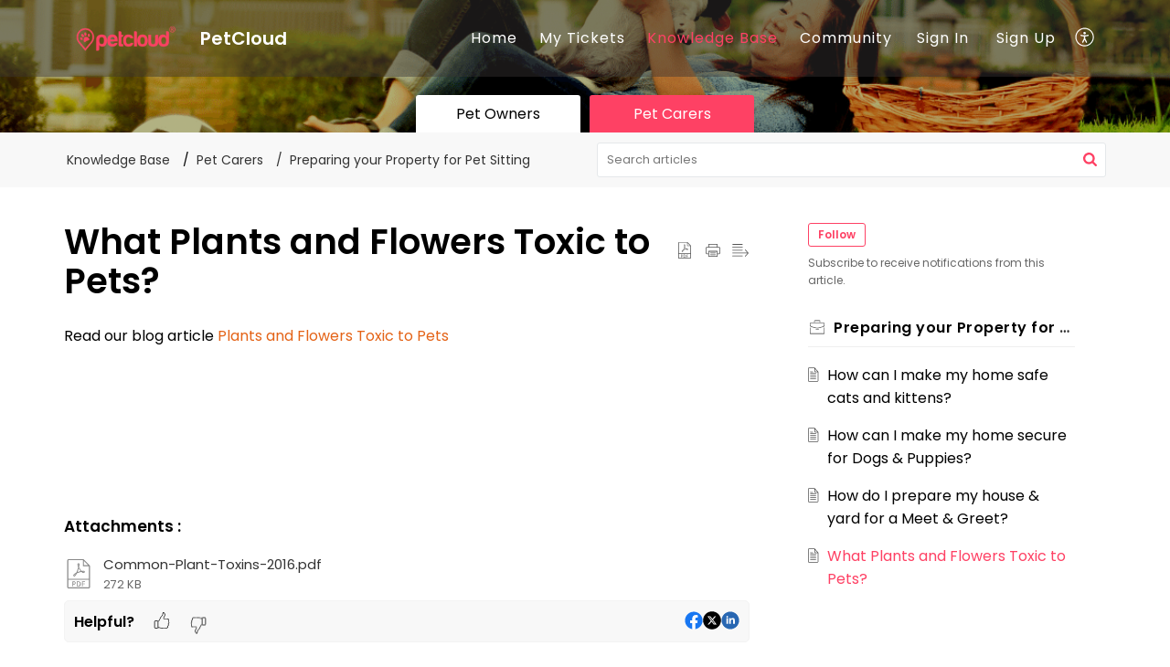

--- FILE ---
content_type: text/css;charset=UTF-8
request_url: https://community.petcloud.com.au/portal/hccustomize/edbsnb59e087ffbf0b730c676c343c891bc1b03a173dabbfa743bc60416891aaed18fb662c9d3908d95a33b2a90a2477b4f78/stylesheet.css
body_size: 564
content:
@import url('https://fonts.googleapis.com/css2?family=Poppins:wght@300;400;500;600;700&display=swap');
body,.html{
font-family: 'Poppins', sans-serif;
}
.commonStyle__zt3BrandBg,
.Button__footerBtn:hover{
background-color:  #fe4164;
}
.SearchContainer__downArrow{
	border-top-color: #fe4164;
}
.commonStyle__zt3BrandBorder {
    border-color:  #fe4164;
}
.commonStyle__zt3Brand,
.Icon__brand,.Badge__announcement,
.TopicDetailLeftContainer__userPost a {
    color: #fe4164;
}

/* Custom Css Here */
.custom_tab{
		display: flex;
		align-items: center;
		justify-content: center;
		margin-top: 20px;
	}
	.custom_tabItem {
	    position: relative;
	    min-width: 180px;
	    padding: 8px 10px;
	    border-radius: 3px 3px 0 0;
	    font-size: 16px;
	    background-color: #fff;
	    transition: all .15s ease;
	    max-width: 200px;
	    text-overflow: ellipsis;
	    white-space: nowrap;
	    overflow: hidden;
	    text-align: center;
	}
	.custom_tabItem + .custom_tabItem{
		margin-left: 10px
	}
	.custom_tabLink{
		position: absolute;
		top: 0;
		left: 0;
		right: 0;
		bottom: 0
	}
	.petowners .petownersActive, 
	.petcarers .petcarersActive, 
	.custom_tabItem:hover{
		background-color: #fe4164;
	    color: #fff
	}

.kb_customTab.Header__active {
    border-color: transparent;
    color: #fff;
}
.kb_customTab.Header__active:hover, 
.petowners .kb_customTab.Header__active, 
.petcarers .kb_customTab.Header__active{
    color: #fe4164;
    border-bottom-color: #fe4164;
}
.Footer__footerBg{
            display:none
      }


--- FILE ---
content_type: text/javascript;charset=UTF-8
request_url: https://static.zohocdn.com/helpcenter/elegant/js/header.671e32ececd1abbdc786_.js
body_size: 22244
content:
(window.HelpCenterTheme4Jsonp=window.HelpCenterTheme4Jsonp||[]).push([[10],{"./src/AccessibilitySettings/AccessibilityPanel/AccessibilityPanel.css":function(e,t,i){e.exports={content:"AccessibilityPanel__content",leftPosition:"AccessibilityPanel__leftPosition",popupActive:"AccessibilityPanel__popupActive",rotateIcon:"AccessibilityPanel__rotateIcon",positionIcon:"AccessibilityPanel__positionIcon",widgetHeaderContent:"AccessibilityPanel__widgetHeaderContent",widgetTitle:"AccessibilityPanel__widgetTitle",widgetActions:"AccessibilityPanel__widgetActions",widgetBodyContent:"AccessibilityPanel__widgetBodyContent",searchSection:"AccessibilityPanel__searchSection",searchContainer:"AccessibilityPanel__searchContainer",searchIcon:"AccessibilityPanel__searchIcon",searchInput:"AccessibilityPanel__searchInput",noResultsText:"AccessibilityPanel__noResultsText",noResultsTextDec:"AccessibilityPanel__noResultsTextDec",noResultsFound:"AccessibilityPanel__noResultsFound",customizeContent:"AccessibilityPanel__customizeContent",footer:"AccessibilityPanel__footer commonStyle__zt3Brand",customContent:"AccessibilityPanel__customContent",accessibilityTab_cursor:"AccessibilityPanel__accessibilityTab_cursor",mobileContent:"AccessibilityPanel__mobileContent"}},"./src/AccessibilitySettings/AccessibilityPanel/AccessibilityPanel.js":function(e,t,i){"use strict";i.r(t);var n,a,o,s,c,r,l,d,u,p,h,b,f,m=i("./node_modules/@zohodesk/react-cli/node_modules/@babel/runtime/helpers/defineProperty.js"),g=i.n(m),y=i("./node_modules/@zohodesk/react-cli/node_modules/@babel/runtime/helpers/classCallCheck.js"),v=i.n(y),C=i("./node_modules/@zohodesk/react-cli/node_modules/@babel/runtime/helpers/createClass.js"),S=i.n(C),w=i("./node_modules/@zohodesk/react-cli/node_modules/@babel/runtime/helpers/inherits.js"),_=i.n(w),k=i("./node_modules/@zohodesk/react-cli/node_modules/@babel/runtime/helpers/possibleConstructorReturn.js"),O=i.n(k),j=i("./node_modules/@zohodesk/react-cli/node_modules/@babel/runtime/helpers/getPrototypeOf.js"),E=i.n(j),x=i("./node_modules/@zohodesk/react-cli/node_modules/react/index.js"),T=i.n(x),L=i("./node_modules/@zohodesk/react-cli/node_modules/react-redux/es/index.js"),z=i("./node_modules/@zohodesk/react-cli/node_modules/selectn/index.js"),M=i.n(z),A=i("./src/components/common/icon/Icon.js"),R=i("./src/actionConstants.js"),I=i("./src/selector.js"),V=i("./node_modules/@zohodesk/react-cli/node_modules/@babel/runtime/helpers/slicedToArray.js"),N=i.n(V),D=i("./src/AccessibilitySettings/AccessibilityModes/accessibilityFieldsIds.constants.js"),F=i("./src/provider/provider.js"),P=i("./src/AccessibilitySettings/CommonFunction/accessibilityDefaults.js"),B=(n={},g()(n,D.a.adhdFriendly,{id:D.a.adhdFriendly,iconName:"ADHD_mode",iconSize:"acbt_Icon26",title:Object(F.h)("support.accessibility.persona.adhdfriendly"),description:Object(F.h)("support.accessibility.persona.adhdfriendly.description"),tooltipTitle:Object(F.h)("support.accessibility.persona.adhdfriendly"),tooltipDescription:Object(F.h)("support.accessibility.persona.adhdfriendly.tooltip.description"),tooltipListTitle:Object(F.h)("support.accessibility.feature.tooltip.title"),item:[Object(F.h)("support.accessibility.feature.stopanimation"),Object(F.h)("support.accessibility.feature.readingmaskmedium"),Object(F.h)("support.accessibility.feature.highsaturation"),Object(F.h)("support.accessibility.feature.emphasizefocusarea")],isSwitch:!0,switchChecked:Object(P.b)("adhdFriendly"),fieldValueKey:"switchChecked"}),g()(n,D.a.astigmatism,{id:D.a.astigmatism,iconName:"Astigmatism",iconSize:"acbt_Icon26",title:Object(F.h)("support.accessibility.persona.astigmatism"),description:Object(F.h)("support.accessibility.persona.astigmatism.description"),tooltipTitle:Object(F.h)("support.accessibility.persona.astigmatism"),tooltipDescription:Object(F.h)("support.accessibility.persona.astigmatism.tooltip.description"),tooltipListTitle:Object(F.h)("support.accessibility.feature.tooltip.title"),item:[Object(F.h)("support.accessibility.display.themes.card.contentscaling")+" 120%",Object(F.h)("support.accessibility.font.titlesize")+" 125%",Object(F.h)("support.accessibility.feature.highcontrast"),Object(F.h)("support.accessibility.feature.textspacing")+" 120%",Object(F.h)("support.accessibility.feature.highlightheadings")],isSwitch:!0,switchChecked:Object(P.b)("astigmatism"),fieldValueKey:"switchChecked"}),g()(n,D.a.blindness,{id:D.a.blindness,iconName:"blind_user",iconSize:"acbt_Icon26",title:Object(F.h)("support.accessibility.persona.blindness"),description:Object(F.h)("support.accessibility.persona.blindness.description"),tooltipTitle:Object(F.h)("support.accessibility.persona.blindness"),tooltipDescription:Object(F.h)("support.accessibility.persona.blindness.tooltip.description"),tooltipListTitle:Object(F.h)("support.accessibility.feature.tooltip.title"),item:[Object(F.h)("support.accessibility.feature.screenreader"),Object(F.h)("support.accessibility.feature.keyboardshortcuts"),Object(F.h)("support.accessibility.font.titlesize")+" 120%",Object(F.h)("support.accessibility.feature.stopanimation")],isSwitch:!0,switchChecked:Object(P.b)("blindness"),fieldValueKey:"switchChecked"}),g()(n,D.a.colorBlind,{id:D.a.colorBlind,iconName:"color_blindness",iconSize:"acbt_Icon26",title:Object(F.h)("support.accessibility.persona.colorblind"),description:Object(F.h)("support.accessibility.persona.colorblind.description"),tooltipTitle:Object(F.h)("support.accessibility.persona.colorblind"),tooltipDescription:Object(F.h)("support.accessibility.persona.colorblind.tooltip.description"),tooltipListTitle:Object(F.h)("support.accessibility.feature.tooltip.title"),item:[Object(F.h)("support.accessibility.feature.highcontrast"),Object(F.h)("support.accessibility.feature.highlightheadings"),Object(F.h)("support.accessibility.feature.underlinelinks"),Object(F.h)("support.accessibility.feature.emphasizefocusarea")],isSwitch:!0,switchChecked:Object(P.b)("colorBlind"),fieldValueKey:"switchChecked"}),g()(n,D.a.dyslexiaFriendly,{id:D.a.dyslexiaFriendly,iconName:"dyslexia_friendly",iconSize:"acbt_Icon26",title:Object(F.h)("support.accessibility.persona.dyslexiafriendly"),description:Object(F.h)("support.accessibility.persona.dyslexiafriendly.description"),tooltipTitle:Object(F.h)("support.accessibility.persona.dyslexiafriendly"),tooltipDescription:Object(F.h)("support.accessibility.persona.dyslexiafriendly.tooltip.description"),tooltipListTitle:Object(F.h)("support.accessibility.feature.tooltip.title"),item:[Object(F.h)("support.accessibility.font.titlesize")+" 120%",Object(F.h)("support.accessibility.feature.textspacing")+" 150%",Object(F.h)("support.accessibility.feature.readingmasklarge"),Object(F.h)("support.accessibility.feature.fullwidth"),Object(F.h)("support.accessibility.feature.textalignmentleft"),Object(F.h)("support.accessibility.feature.stopanimation")],isSwitch:!0,switchChecked:Object(P.b)("dyslexiaFriendly"),fieldValueKey:"switchChecked"}),g()(n,D.a.epilepsySafe,{id:D.a.epilepsySafe,iconName:"epilespy",iconSize:"acbt_Icon26",title:Object(F.h)("support.accessibility.persona.epilespy"),description:Object(F.h)("support.accessibility.persona.epilespy.description"),tooltipTitle:Object(F.h)("support.accessibility.persona.epilespy"),tooltipDescription:Object(F.h)("support.accessibility.persona.epilespy.tooltip.description"),tooltipListTitle:Object(F.h)("support.accessibility.feature.tooltip.title"),item:[Object(F.h)("support.accessibility.feature.stopanimation"),Object(F.h)("support.accessibility.feature.lowsaturation"),Object(F.h)("support.accessibility.display.themes.card.themesdefault"),Object(F.h)("support.accessibility.feature.textspacing")+" 110%"],isSwitch:!0,switchChecked:Object(P.b)("epilepsySafe"),fieldValueKey:"switchChecked"}),g()(n,D.a.forOlderUsers,{id:D.a.forOlderUsers,iconName:"old_user",iconSize:"acbt_Icon26",title:Object(F.h)("support.accessibility.persona.olduser"),description:Object(F.h)("support.accessibility.persona.olduser.description"),tooltipTitle:Object(F.h)("support.accessibility.persona.olduser"),tooltipDescription:Object(F.h)("support.accessibility.persona.olduser.tooltip.description"),tooltipListTitle:Object(F.h)("support.accessibility.feature.tooltip.title"),item:[Object(F.h)("support.accessibility.font.titlesize")+" 125%",Object(F.h)("support.accessibility.display.themes.card.contentscaling")+" 120%",Object(F.h)("support.accessibility.feature.highcontrast"),Object(F.h)("support.accessibility.feature.emphasizefocusarea"),Object(F.h)("support.accessibility.feature.underlinelinks"),Object(F.h)("support.accessibility.cursor.bigblackcursorsize")+" 3%"],isSwitch:!0,switchChecked:Object(P.b)("forOlderUsers"),fieldValueKey:"switchChecked"}),g()(n,D.a.lowVision,{id:D.a.lowVision,iconName:"Low_user",iconSize:"acbt_Icon26",title:Object(F.h)("support.accessibility.persona.lowvision"),description:Object(F.h)("support.accessibility.persona.lowvision.description"),tooltipTitle:Object(F.h)("support.accessibility.persona.lowvision"),tooltipDescription:Object(F.h)("support.accessibility.persona.lowvision.tooltip.description"),tooltipListTitle:Object(F.h)("support.accessibility.feature.tooltip.title"),item:[Object(F.h)("support.accessibility.font.titlesize")+" 140%",Object(F.h)("support.accessibility.display.themes.card.contentscaling")+" 130%",Object(F.h)("support.accessibility.feature.highcontrast"),Object(F.h)("support.accessibility.feature.emphasizefocusarea"),Object(F.h)("support.accessibility.feature.highlightheadings"),Object(F.h)("support.accessibility.feature.underlinelinks"),Object(F.h)("support.accessibility.cursor.bigblackcursorsize")+" 4%"],isSwitch:!0,switchChecked:Object(P.b)("lowVision"),fieldValueKey:"switchChecked"}),g()(n,D.a.motorDisabilities,{id:D.a.motorDisabilities,iconName:"motor_disabilities",iconSize:"acbt_Icon26",title:Object(F.h)("support.accessibility.persona.motordisabilities"),description:Object(F.h)("support.accessibility.persona.motordisabilities.description"),tooltipTitle:Object(F.h)("support.accessibility.persona.motordisabilities"),tooltipDescription:Object(F.h)("support.accessibility.persona.motordisabilities.tooltip.description"),tooltipListTitle:Object(F.h)("support.accessibility.feature.tooltip.title"),item:[Object(F.h)("support.accessibility.cursor.bigblackcursorsize")+" 3%",Object(F.h)("support.accessibility.feature.stopanimation"),Object(F.h)("support.accessibility.feature.underlinelinks"),Object(F.h)("support.accessibility.feature.screenreader"),Object(F.h)("support.accessibility.feature.keyboardshortcuts")],isSwitch:!0,switchChecked:Object(P.b)("motorDisabilities"),fieldValueKey:"switchChecked"}),g()(n,D.a.seizureSafe,{id:D.a.seizureSafe,iconName:"seizure_safe",iconSize:"acbt_Icon26",title:Object(F.h)("support.accessibility.persona.seizuresafe"),description:Object(F.h)("support.accessibility.persona.seizuresafe.description"),tooltipTitle:Object(F.h)("support.accessibility.persona.seizuresafe"),tooltipDescription:Object(F.h)("support.accessibility.persona.seizuresafe.tooltip.description"),tooltipListTitle:Object(F.h)("support.accessibility.feature.tooltip.title"),item:[Object(F.h)("support.accessibility.feature.stopanimation"),Object(F.h)("support.accessibility.feature.lowsaturation"),Object(F.h)("support.accessibility.display.themes.card.themesdefault"),Object(F.h)("support.accessibility.feature.textspacing")+"120%"],isSwitch:!0,switchChecked:Object(P.b)("seizureSafe"),fieldValueKey:"switchChecked"}),g()(n,D.a.keyboardNavigation,{id:D.a.keyboardNavigation,iconName:"keyboard_nav",iconSize:"acbt_Icon26",title:Object(F.h)("support.accessibility.persona.keyboardnavigation"),description:Object(F.h)("support.accessibility.persona.keyboardnavigation.description"),tooltipTitle:Object(F.h)("support.accessibility.persona.keyboardnavigation"),tooltipDescription:Object(F.h)("support.accessibility.persona.keyboardnavigation.tooltip.description"),tooltipListTitle:Object(F.h)("support.accessibility.feature.tooltip.title"),item:[Object(F.h)("support.accessibility.persona.keyboardnavigation.shortcuts"),Object(F.h)("support.accessibility.persona.keyboardnavigation.heading"),Object(F.h)("support.accessibility.persona.keyboardnavigation.form"),Object(F.h)("support.accessibility.persona.keyboardnavigation.button")],isSwitch:!0,switchChecked:Object(P.b)("keyboardNavigation"),fieldValueKey:"switchChecked"}),g()(n,D.a.themesDefault,{id:D.a.themesDefault,iconName:"light_theme",iconSize:"acbt_Icon60",title:Object(F.h)("support.accessibility.display.themes.card.default"),isRadio:!0,radioChecked:Object(P.b)("themesDefault"),name:"default",value:"default",fieldValueKey:"radioChecked"}),g()(n,D.a.nightMode,{id:D.a.nightMode,iconName:"dark_theme",iconSize:"acbt_Icon60",title:Object(F.h)("support.accessibility.display.themes.card.nightmode"),isRadio:!0,radioChecked:Object(P.b)("nightMode"),name:"night",value:"night",fieldValueKey:"radioChecked"}),g()(n,D.a.themeAuto,{id:D.a.themeAuto,iconName:"auto_theme",iconSize:"acbt_Icon60",title:Object(F.h)("support.accessibility.display.themes.card.auto"),isRadio:!0,radioChecked:Object(P.b)("themeAuto"),name:"auto",value:"auto",fieldValueKey:"radioChecked"}),g()(n,D.a.asideLeftLayout,{id:D.a.asideLeftLayout,iconName:"aside_left",iconSize:"acbt_Icon60",title:Object(F.h)("support.accessibility.display.themes.card.asideleft"),isRadio:!0,radioChecked:Object(P.b)("asideLeftLayout"),name:"aside_left",value:"aside_left",fieldValueKey:"radioChecked"}),g()(n,D.a.asideRightLayout,{id:D.a.asideRightLayout,iconName:"aside_right",iconSize:"acbt_Icon60",title:Object(F.h)("support.accessibility.display.themes.card.asideright"),isRadio:!0,radioChecked:Object(P.b)("asideRightLayout"),name:"aside_right",value:"aside_right",fieldValueKey:"radioChecked"}),g()(n,D.a.defaultWidth,{id:D.a.defaultWidth,iconName:"half_width",iconSize:"acbt_Icon60",title:Object(F.h)("support.accessibility.display.themes.card.default"),isRadio:!0,radioChecked:Object(P.b)("defaultWidth"),name:"default_width",value:"default_width",fieldValueKey:"radioChecked"}),g()(n,D.a.fullWidth,{id:D.a.fullWidth,iconName:"full_width",iconSize:"acbt_Icon60",title:Object(F.h)("support.accessibility.display.themes.card.fullwidth"),isRadio:!0,radioChecked:Object(P.b)("fullWidth"),name:"full_width",value:"full_width",fieldValueKey:"radioChecked"}),g()(n,D.a.contentScaling,{id:D.a.contentScaling,showSlider:!0,sliderPoints:[10,20,30,40,50,60,70,80,90,100,110,120,130,140,150,160,170,180,190,200],defaultValue:Object(P.b)("contentScaling"),selectedValue:Object(P.b)("contentScaling"),sliderTitle:Object(F.h)("support.accessibility.contentscaling.title"),sliderDescription:Object(F.h)("support.accessibility.display.themes.contentscale.description"),sliderIncrease:"slider_plus",sliderDescrese:"slider_minus",fieldValueKey:"selectedValue"}),g()(n,D.a.fontSize,{id:D.a.fontSize,sliderTitle:Object(F.h)("support.accessibility.fontsize.title"),sliderDescription:Object(F.h)("support.accessibility.font.titlesize.description"),showSlider:!0,sliderPoints:[50,55,60,65,70,75,80,85,90,95,100,105,110,115,120,125,130,135,140,145,150],defaultValue:Object(P.b)("fontSize"),selectedValue:Object(P.b)("fontSize"),sliderIncrease:"big_font",sliderDescrese:"small_font",fieldValueKey:"selectedValue"}),g()(n,D.a.textSpacing,{id:D.a.textSpacing,sliderTitle:Object(F.h)("support.accessibility.textspacing.title"),sliderDescription:Object(F.h)("support.accessibility.textspacing.description"),showSlider:!0,sliderPoints:[10,20,30,40,50,60,70,80,90,100,110,120,130,140,150,160,170,180,190,200],defaultValue:Object(P.b)("textSpacing"),selectedValue:Object(P.b)("textSpacing"),sliderIncrease:"high_spacing",sliderDescrese:"low_spacing",fieldValueKey:"selectedValue"}),g()(n,D.a.textAlignLeft,{id:D.a.textAlignLeft,iconName:"left_align",iconSize:"acbt_Icon60",title:Object(F.h)("support.accessibility.textalignment.left"),isRadio:!0,radioChecked:Object(P.b)("textAlignLeft"),name:"text_align_left",value:"text_align_left",fieldValueKey:"radioChecked"}),g()(n,D.a.textAlignCenter,{id:D.a.textAlignCenter,iconName:"center_align",iconSize:"acbt_Icon60",title:Object(F.h)("support.accessibility.textalignment.center"),isRadio:!0,radioChecked:Object(P.b)("textAlignCenter"),name:"text_align_center",value:"text_align_center",fieldValueKey:"radioChecked"}),g()(n,D.a.textAlignRight,{id:D.a.textAlignRight,iconName:"right_align",iconSize:"acbt_Icon60",title:Object(F.h)("support.accessibility.textalignment.right"),isRadio:!0,radioChecked:Object(P.b)("textAlignRight"),name:"text_align_right",value:"text_align_right",fieldValueKey:"radioChecked"}),g()(n,D.a.lowContrast,{id:D.a.lowContrast,iconName:"Mild_Contrast",iconSize:"acbt_Icon60",title:Object(F.h)("support.accessibility.contrast.lowcontrast"),description:Object(F.h)("support.accessibility.contrast.lowcontrast.description"),isSwitch:!0,switchChecked:Object(P.b)("lowContrast"),fieldValueKey:"switchChecked"}),g()(n,D.a.mediumContrast,{id:D.a.mediumContrast,iconName:"Medium_Contrast",iconSize:"acbt_Icon60",title:Object(F.h)("support.accessibility.contrast.mediumcontrast"),description:Object(F.h)("support.accessibility.contrast.mediumcontrast.description"),isSwitch:!0,switchChecked:Object(P.b)("mediumContrast"),fieldValueKey:"switchChecked"}),g()(n,D.a.highContrast,{id:D.a.highContrast,iconName:"High_contrast",iconSize:"acbt_Icon60",title:Object(F.h)("support.accessibility.contrast.highcontrast"),description:Object(F.h)("support.accessibility.contrast.highcontrast.description"),isSwitch:!0,switchChecked:Object(P.b)("highContrast"),fieldValueKey:"switchChecked"}),g()(n,D.a.lowSaturation,{id:D.a.lowSaturation,iconName:"Low_Saturation",iconSize:"acbt_Icon60",title:Object(F.h)("support.accessibility.contrast.lowsaturation"),description:Object(F.h)("support.accessibility.contrast.lowsaturation.description"),isSwitch:!0,switchChecked:Object(P.b)("lowSaturation"),fieldValueKey:"switchChecked"}),g()(n,D.a.monochrome,{id:D.a.monochrome,iconName:"Monochrome",iconSize:"acbt_Icon60",title:Object(F.h)("support.accessibility.contrast.monochrome"),description:Object(F.h)("support.accessibility.contrast.monochrome.description"),isSwitch:!0,switchChecked:Object(P.b)("monochrome"),fieldValueKey:"switchChecked"}),g()(n,D.a.highSaturation,{id:D.a.highSaturation,iconName:"High_Saturation",iconSize:"acbt_Icon60",title:Object(F.h)("support.accessibility.contrast.highsaturation"),description:Object(F.h)("support.accessibility.contrast.highsaturation.description"),isSwitch:!0,switchChecked:Object(P.b)("highSaturation"),fieldValueKey:"switchChecked"}),g()(n,D.a.underlineLinks,{id:D.a.underlineLinks,iconName:"underline_links",iconSize:"acbt_Icon60",title:Object(F.h)("support.accessibility.feature.underlinelinks"),description:Object(F.h)("support.accessibility.highlights.underlinelinks.description"),isSwitch:!0,switchChecked:Object(P.b)("underlineLinks"),fieldValueKey:"switchChecked"}),g()(n,D.a.emphasizeFocusArea,{id:D.a.emphasizeFocusArea,iconName:"focus_ring",iconSize:"acbt_Icon60",title:Object(F.h)("support.accessibility.feature.emphasizefocusarea"),description:Object(F.h)("support.accessibility.highlights.emphasizefocusarea.description"),isSwitch:!0,switchChecked:Object(P.b)("emphasizeFocusArea"),fieldValueKey:"switchChecked"}),g()(n,D.a.highlightHeadings,{id:D.a.highlightHeadings,iconName:"highlight_headings",iconSize:"acbt_Icon60",title:Object(F.h)("support.accessibility.feature.highlightheadings"),description:Object(F.h)("support.accessibility.highlights.highlightheadings.description"),isSwitch:!0,switchChecked:Object(P.b)("highlightHeadings"),fieldValueKey:"switchChecked"}),g()(n,D.a.highlightHovers,{id:D.a.highlightHovers,iconName:"highlight_hovers",iconSize:"acbt_Icon60",title:Object(F.h)("support.accessibility.feature.highlighthovers"),description:Object(F.h)("support.accessibility.highlights.highlighthovers.description"),isSwitch:!0,switchChecked:Object(P.b)("highlightHovers"),fieldValueKey:"switchChecked"}),g()(n,D.a.bigBlackCursor,{id:D.a.bigBlackCursor,iconName:"cursor_black",iconSize:"acbt_Icon60",title:Object(F.h)("support.accessibility.cursor.bigblackcursor.title"),description:Object(F.h)("support.accessibility.cursor.bigblackcursorsize.description"),isSwitch:!0,switchChecked:Object(P.b)("bigBlackCursor"),fieldValueKey:"switchChecked"}),g()(n,D.a.bigWhiteCursor,{id:D.a.bigWhiteCursor,iconName:"cursor_white",iconSize:"acbt_Icon60",title:Object(F.h)("support.accessibility.cursor.bigwhitecursor.title"),description:Object(F.h)("support.accessibility.cursor.bigwhitecursorsize.description"),isSwitch:!0,switchChecked:Object(P.b)("bigWhiteCursor"),fieldValueKey:"switchChecked"}),g()(n,D.a.adjustCursorSize,{id:D.a.adjustCursorSize,sliderTitle:Object(F.h)("support.accessibility.cursorsize.title"),showSlider:!0,sliderPoints:[1.5,2,2.5,3,3.5,4,4.5,5],defaultValue:Object(P.b)("adjustCursorSize"),selectedValue:Object(P.b)("adjustCursorSize"),sliderIncrease:"slider_plus",sliderDescrese:"slider_minus",fieldValueKey:"selectedValue"}),g()(n,D.a.selectToSpeak,{id:D.a.selectToSpeak,iconName:"select_to_speak",iconSize:"acbt_Icon60",title:Object(F.h)("support.accessibility.readingtools.selecttospeak.title"),description:Object(F.h)("support.accessibility.readingtools.selecttospeak.description"),isSwitch:!0,switchChecked:Object(P.b)("selectToSpeak"),fieldValueKey:"switchChecked"}),g()(n,D.a.stopAnimation,{id:D.a.stopAnimation,iconName:"acbt_stop_animation",iconSize:"acbt_Icon60",title:Object(F.h)("support.accessibility.feature.pauseanimation"),description:Object(F.h)("support.accessibility.readingtools.pauseanimation.description"),isSwitch:!0,switchChecked:Object(P.b)("stopAnimation"),fieldValueKey:"switchChecked"}),g()(n,D.a.textMagnify,{id:D.a.textMagnify,iconName:"text_magnify",iconSize:"acbt_Icon60",title:Object(F.h)("support.accessibility.readingtools.textmagnifier.title"),description:Object(F.h)("support.accessibility.readingtools.textmagnifier.description"),isSwitch:!0,switchChecked:Object(P.b)("textMagnify"),fieldValueKey:"switchChecked"}),g()(n,D.a.readingGuide,{id:D.a.readingGuide,iconName:"reading_guide",iconSize:"acbt_Icon60",title:Object(F.h)("support.accessibility.readingtools.readingguide.title"),description:Object(F.h)("support.accessibility.readingtools.readingguide.description"),isSwitch:!0,switchChecked:Object(P.b)("readingGuide"),fieldValueKey:"switchChecked"}),g()(n,D.a.readingMask,{id:D.a.readingMask,iconName:"reading_mask",iconSize:"acbt_Icon60",title:Object(F.h)("support.accessibility.readingtools.readingmask.title"),description:Object(F.h)("support.accessibility.readingtools.readingmask.description"),isSwitch:!0,switchChecked:Object(P.b)("readingMask"),fieldValueKey:"switchChecked"}),g()(n,D.a.largeMaskSize,{id:D.a.largeMaskSize,sliderTitle:Object(F.h)("support.accessibility.readingtools.choosemasksize.title"),iconName:"five_line",iconSize:"acbt_Icon20",title:Object(F.h)("support.accessibility.readingtools.choosemasksize.large"),isRadio:!0,radioChecked:Object(P.b)("largeMaskSize"),name:"large",value:"large",fieldValueKey:"radioChecked"}),g()(n,D.a.mediumMaskSize,{id:D.a.mediumMaskSize,iconName:"three_line",iconSize:"acbt_Icon20",title:Object(F.h)("support.accessibility.readingtools.choosemasksize.medium"),isRadio:!0,radioChecked:Object(P.b)("mediumMaskSize"),name:"medium",value:"medium",fieldValueKey:"radioChecked"}),g()(n,D.a.smallMaskSize,{id:D.a.smallMaskSize,iconName:"one_line",iconSize:"acbt_Icon20",title:Object(F.h)("support.accessibility.readingtools.choosemasksize.small"),isRadio:!0,radioChecked:Object(P.b)("smallMaskSize"),name:"small",value:"small",fieldValueKey:"radioChecked"}),n),H=(b={},g()(b,D.a.adhdFriendly,(a={},g()(a,D.a.stopAnimation,!0),g()(a,D.a.readingMask,!0),g()(a,D.a.mediumMaskSize,!0),g()(a,D.a.highSaturation,!0),g()(a,D.a.emphasizeFocusArea,!0),a)),g()(b,D.a.astigmatism,(o={},g()(o,D.a.fontSize,125),g()(o,D.a.contentScaling,120),g()(o,D.a.highContrast,!0),g()(o,D.a.textSpacing,120),g()(o,D.a.highlightHeadings,!0),o)),g()(b,D.a.blindness,(s={},g()(s,D.a.stopAnimation,!0),g()(s,D.a.fontSize,120),s)),g()(b,D.a.colorBlind,(c={},g()(c,D.a.highContrast,!0),g()(c,D.a.underlineLinks,!0),g()(c,D.a.highlightHeadings,!0),g()(c,D.a.emphasizeFocusArea,!0),c)),g()(b,D.a.dyslexiaFriendly,(r={},g()(r,D.a.fontSize,120),g()(r,D.a.textSpacing,150),g()(r,D.a.readingMask,!0),g()(r,D.a.largeMaskSize,!0),g()(r,D.a.fullWidth,!0),g()(r,D.a.textAlignLeft,!0),g()(r,D.a.stopAnimation,!0),r)),g()(b,D.a.epilepsySafe,(l={},g()(l,D.a.stopAnimation,!0),g()(l,D.a.lowSaturation,!0),g()(l,D.a.themesDefault,!0),g()(l,D.a.textSpacing,110),l)),g()(b,D.a.forOlderUsers,(d={},g()(d,D.a.fontSize,125),g()(d,D.a.contentScaling,120),g()(d,D.a.highContrast,!0),g()(d,D.a.emphasizeFocusArea,!0),g()(d,D.a.underlineLinks,!0),g()(d,D.a.bigBlackCursor,!0),g()(d,D.a.adjustCursorSize,3),d)),g()(b,D.a.lowVision,(u={},g()(u,D.a.fontSize,140),g()(u,D.a.contentScaling,130),g()(u,D.a.highContrast,!0),g()(u,D.a.emphasizeFocusArea,!0),g()(u,D.a.highlightHeadings,!0),g()(u,D.a.underlineLinks,!0),g()(u,D.a.bigBlackCursor,!0),g()(u,D.a.adjustCursorSize,4),u)),g()(b,D.a.motorDisabilities,(p={},g()(p,D.a.bigBlackCursor,!0),g()(p,D.a.adjustCursorSize,3),g()(p,D.a.stopAnimation,!0),g()(p,D.a.underlineLinks,!0),p)),g()(b,D.a.seizureSafe,(h={},g()(h,D.a.stopAnimation,!0),g()(h,D.a.lowSaturation,!0),g()(h,D.a.themesDefault,!0),g()(h,D.a.textSpacing,120),h)),b),W=i("./src/AccessibilitySettings/AccessibilityModes/mutualExclusionGroups.js"),K=function(e){for(var t=0,i=Object.entries(W.a);t<i.length;t++){var n=N()(i[t],2),a=n[0],o=n[1];if(o.includes(e))return{groupName:a,fields:o}}return null},G=(f={},g()(f,D.a.blindness,[D.a.keyboardNavigation]),g()(f,D.a.motorDisabilities,[D.a.keyboardNavigation]),f),Y={};Object.keys(B).forEach((function(e){var t=B[e];if(t){var i,n,a,o,s,c=null!==(i=null!==(n=null!==(a=null!==(o=null!==(s=t.defaultValue)&&void 0!==s?s:t.selectedValue)&&void 0!==o?o:t.defaultSelected)&&void 0!==a?a:t.switchChecked)&&void 0!==n?n:t.radioChecked)&&void 0!==i?i:null;Y[e]=c}}));var Z=function(e,t,i,n){var a=B[e.fields[0]];if(null!=a&&a.isRadio){var o=e.fields.find((function(e){var t,i;return(null===(t=B[e])||void 0===t?void 0:t.radioChecked)||(null===(i=B[e])||void 0===i?void 0:i.defaultSelected)}));o||(o=e.fields[0]),e.fields.forEach((function(e){t[e]=e===o,delete i[e],delete n[e]}))}else e.fields.forEach((function(e){t[e]=!1,delete i[e],delete n[e]}))},U=function(e,t){var i=function(e){return Y[e]}(e),n=B[e];if(null!=n&&n.isRadio){var a=K(e);if(a){var o=a.fields.find((function(e){var t,i;return(null===(t=B[e])||void 0===t?void 0:t.radioChecked)||(null===(i=B[e])||void 0===i?void 0:i.defaultSelected)}));return o||(o=a.fields[0]),void a.fields.forEach((function(e){t[e]=e===o}))}}t[e]=null!==i&&i},X=function(e,t,i,n){var a=Object.entries(i).filter((function(t){var i=N()(t,2);i[0];return i[1]===e})).map((function(e){return N()(e,1)[0]}));a.forEach((function(e){var a=K(e);a?Z(a,t,i,n):(U(e,t),delete i[e],delete n[e])}));var o=H[e]||{};Object.entries(o).forEach((function(e){var i=N()(e,2),o=i[0];i[1];if(!a.includes(o)){var s=K(o);s?Z(s,t,{},n):(U(o,t),delete n[o])}}))},q=function(e,t){var i=arguments.length>2&&void 0!==arguments[2]?arguments[2]:{},n=H[e]||{};Object.entries(n).forEach((function(n){var a=N()(n,2),o=a[0],s=a[1];if(!1!==s){if(i[o]=e,!0===s){var c=K(o);c&&c.fields.forEach((function(n){n!==o&&(t[n]=!1,i[n]=e)}))}t[o]=s}}))},J=function(e,t,i){var n=["adhdFriendly","astigmatism","blindness","colorBlind","dyslexiaFriendly","epilepsySafe","forOlderUsers","lowVision","motorDisabilities","seizureSafe","keyboardNavigation"],a=t._modeOwnership||{};n.filter((function(e){return!0===t[e]})).forEach((function(n){n!==e&&X(n,t,a,i)})),n.forEach((function(i){t[i]=i===e}));var o=G[e]||[];o.forEach((function(e){t[e]=!0})),q(e,t,a),o.forEach((function(e){q(e,t,a)})),t._modeOwnership=a},Q=function(e,t,i){var n=t._modeOwnership||{};X(e,t,n,i),t[e]=!1,function(e){var t=[];return Object.entries(G).forEach((function(i){var n=N()(i,2),a=n[0];n[1].includes(e)&&t.push(a)})),t}(e).forEach((function(e){X(e,t,n,i),t[e]=!1})),t._modeOwnership=n};var $=i("./src/AccessibilitySettings/CommonFunction/AccessibilityCommonActions.js"),ee=i("./src/actionCreators.js"),te=i("./src/AccessibilitySettings/AccessibilityPanel/AccessibilityPanel.css"),ie=i.n(te),ne=i("./node_modules/@zohodesk/react-cli/node_modules/@babel/runtime/helpers/assertThisInitialized.js"),ae=i.n(ne),oe=i("./src/AccessibilitySettings/MultiCollapseTabs/MultiCollapseTabs.css"),se=i.n(oe),ce=i("./node_modules/@zohodesk/react-cli/node_modules/prop-types/index.js"),re=i.n(ce),le=i("./src/AccessibilitySettings/TabContent/TabContent.css"),de=i.n(le),ue=i("./node_modules/@zohodesk/react-cli/node_modules/@babel/runtime/helpers/typeof.js"),pe=i.n(ue),he=i("./src/AccessibilitySettings/InfoRow/InfoRow.css"),be=i.n(he),fe=i("./src/components/common/switch/Switch.js"),me=i("./src/components/common/form/radio/Radio.js"),ge=i("./node_modules/@zohodesk/react-cli/node_modules/@babel/runtime/helpers/toConsumableArray.js"),ye=i.n(ge),ve=i("./src/AccessibilitySettings/ValueSlider/ValueSlider.css"),Ce=i.n(ve);function Se(e){var t=function(){if("undefined"==typeof Reflect||!Reflect.construct)return!1;if(Reflect.construct.sham)return!1;if("function"==typeof Proxy)return!0;try{return Boolean.prototype.valueOf.call(Reflect.construct(Boolean,[],(function(){}))),!0}catch(e){return!1}}();return function(){var i,n=E()(e);if(t){var a=E()(this).constructor;i=Reflect.construct(n,arguments,a)}else i=n.apply(this,arguments);return O()(this,i)}}var we=function(e){_()(i,e);var t=Se(i);function i(e){var n;return v()(this,i),(n=t.call(this,e)).state={currentValue:e.currentValue||e.defaultValue||e.points[0]},n.handleSliderChange=n.handleSliderChange.bind(ae()(n)),n.increase=n.increase.bind(ae()(n)),n.decrease=n.decrease.bind(ae()(n)),n.resetToDefault=n.resetToDefault.bind(ae()(n)),n}return S()(i,[{key:"componentDidUpdate",value:function(e){e.currentValue!==this.props.currentValue&&this.setState({currentValue:this.props.currentValue})}},{key:"handleSliderChange",value:function(e){var t=Number(e.target.value);this.setState({currentValue:t}),this.props.onChange&&this.props.onChange(t)}},{key:"increase",value:function(){var e=this.props.points,t=this.state.currentValue,i=e.indexOf(t);if(i<e.length-1){var n=e[i+1];this.setState({currentValue:n}),this.props.onChange&&this.props.onChange(n)}}},{key:"decrease",value:function(){var e=this.props.points,t=this.state.currentValue,i=e.indexOf(t);if(i>0){var n=e[i-1];this.setState({currentValue:n}),this.props.onChange&&this.props.onChange(n)}}},{key:"resetToDefault",value:function(){var e=this.props.defaultValue||this.props.points[0];this.setState({currentValue:e}),this.props.onChange&&this.props.onChange(e)}},{key:"render",value:function(){var e=this.props,t=e.points,i=e.defaultValue,n=e.sliderTitle,a=e.sliderDescription,o=e.sliderIncrease,s=e.sliderDescrese,c=this.state.currentValue,r=Math.min.apply(Math,ye()(t)),l=Math.max.apply(Math,ye()(t)),d=t[1]-t[0]||1,u=c===i,p=(c-r)/(l-r)*100,h="rtl"===document.dir||"rtl"===document.documentElement.getAttribute("dir")?100-p:p;return T.a.createElement("div",null,T.a.createElement("div",{className:Ce.a.container},T.a.createElement("div",{className:Ce.a.cardTitleWrapper},T.a.createElement("div",{className:Ce.a.cardTitleBox},T.a.createElement("div",{className:Ce.a.cardTitle},n,":"),T.a.createElement("span",{className:Ce.a.currentValue},c,"%")),T.a.createElement("div",{className:Ce.a.cardDescription},a)),T.a.createElement("button",{className:"".concat(Ce.a.defaultButton," ").concat(u?Ce.a.disabled:""),onClick:this.resetToDefault,disabled:u},T.a.createElement(A.a,{name:"reset_value",size:"acbt_Icon22"}))),T.a.createElement("div",{className:Ce.a.valueSliderContainer},T.a.createElement("div",{className:Ce.a.valueControls},T.a.createElement("button",{className:Ce.a.controlButton,onClick:this.decrease,disabled:c===r},T.a.createElement(A.a,{name:s,size:"acbt_Icon18"})),T.a.createElement("div",{className:Ce.a.sliderContainer},T.a.createElement("input",{type:"range",min:r,max:l,step:d,value:c,onChange:this.handleSliderChange,className:Ce.a.slider,"aria-label":n}),T.a.createElement("div",{className:Ce.a.sliderTrack},T.a.createElement("div",{className:Ce.a.sliderFill,style:{width:"".concat(p,"%")}}),T.a.createElement("div",{className:Ce.a.customThumb,style:{left:"".concat(h,"%")}}))),T.a.createElement("button",{className:Ce.a.controlButton,onClick:this.increase,disabled:c===l},T.a.createElement(A.a,{name:o,size:"acbt_Icon18"})))))}}]),i}(x.Component);function _e(e,t){var i=Object.keys(e);if(Object.getOwnPropertySymbols){var n=Object.getOwnPropertySymbols(e);t&&(n=n.filter((function(t){return Object.getOwnPropertyDescriptor(e,t).enumerable}))),i.push.apply(i,n)}return i}function ke(e){for(var t=1;t<arguments.length;t++){var i=null!=arguments[t]?arguments[t]:{};t%2?_e(Object(i),!0).forEach((function(t){g()(e,t,i[t])})):Object.getOwnPropertyDescriptors?Object.defineProperties(e,Object.getOwnPropertyDescriptors(i)):_e(Object(i)).forEach((function(t){Object.defineProperty(e,t,Object.getOwnPropertyDescriptor(i,t))}))}return e}function Oe(e,t){var i="undefined"!=typeof Symbol&&e[Symbol.iterator]||e["@@iterator"];if(!i){if(Array.isArray(e)||(i=function(e,t){if(!e)return;if("string"==typeof e)return je(e,t);var i=Object.prototype.toString.call(e).slice(8,-1);"Object"===i&&e.constructor&&(i=e.constructor.name);if("Map"===i||"Set"===i)return Array.from(e);if("Arguments"===i||/^(?:Ui|I)nt(?:8|16|32)(?:Clamped)?Array$/.test(i))return je(e,t)}(e))||t&&e&&"number"==typeof e.length){i&&(e=i);var n=0,a=function(){};return{s:a,n:function(){return n>=e.length?{done:!0}:{done:!1,value:e[n++]}},e:function(e){throw e},f:a}}throw new TypeError("Invalid attempt to iterate non-iterable instance.\nIn order to be iterable, non-array objects must have a [Symbol.iterator]() method.")}var o,s=!0,c=!1;return{s:function(){i=i.call(e)},n:function(){var e=i.next();return s=e.done,e},e:function(e){c=!0,o=e},f:function(){try{s||null==i.return||i.return()}finally{if(c)throw o}}}}function je(e,t){(null==t||t>e.length)&&(t=e.length);for(var i=0,n=new Array(t);i<t;i++)n[i]=e[i];return n}var Ee={getZoomFactor:function(){var e=document.documentElement;return null!=e&&e.style.zoom&&parseFloat(e.style.zoom)||1},getViewport:function(){var e=Ee.getZoomFactor();return{width:window.innerWidth/e,height:window.innerHeight/e}},getElementRect:function(e){return null!=e&&e.getBoundingClientRect?e.getBoundingClientRect():{width:0,height:0,left:0,top:0,right:0,bottom:0}},adjustForZoom:function(e,t){var i=Ee.getZoomFactor();return{x:e/i,y:t/i}},positionElement:function(e,t,i,n){var a=arguments.length>4&&void 0!==arguments[4]?arguments[4]:{},o=a.offset,s=void 0===o?15:o,c=a.preferAbove,r=void 0===c||c,l=a.preferLeft,d=void 0!==l&&l,u=a.centerHorizontally,p=void 0!==u&&u,h=Ee.getViewport(),b=p?e-i/2:e,f=r?t-n-s:t+s;if(f<s&&(f=t+s),f+n>h.height-s){var m=t-n-s;f=m>=s?m:s}return b+i>h.width-s&&(b=d?e-i-s:h.width-i-s),b<s&&(b=s),{left:b,top:f}},positionTooltip:function(e,t,i,n){var a=arguments.length>4&&void 0!==arguments[4]?arguments[4]:15,o=Ee.adjustForZoom(e,t);return Ee.positionElement(o.x+10,o.y,i,n,{offset:a,preferAbove:!1})},positionRelativeToElement:function(e,t,i,n){var a=arguments.length>4&&void 0!==arguments[4]?arguments[4]:15;return Ee.positionElement(e,t,i,n,{offset:a,preferAbove:!0,centerHorizontally:!0})},positionDropdown:function(e,t,i){var n=arguments.length>3&&void 0!==arguments[3]?arguments[3]:"bottom";if(!e)return{left:0,top:0,position:"bottom"};var a=Ee.getElementRect(e),o=Ee.getViewport(),s=a.left,c="bottom"===n?a.bottom:a.top-i,r=n;return"bottom"===n&&c+i>o.height?a.top-i>=0&&(c=a.top-i,r="top"):"top"===n&&a.top-i<0&&a.bottom+i<=o.height&&(c=a.bottom,r="bottom"),s+t>o.width&&(s=o.width-t-10),s<0&&(s=10),{left:s,top:c,position:r}},isInViewport:function(e){if(!e)return!1;var t=Ee.getElementRect(e),i=Ee.getViewport();return t.top>=0&&t.left>=0&&t.bottom<=i.height&&t.right<=i.width},isMobile:function(){var e=arguments.length>0&&void 0!==arguments[0]?arguments[0]:768;return window.innerWidth<=e}},xe={applyFontSize:function(e){var t=document.documentElement;t&&(100===e?t.style.removeProperty("font-size"):t.style.fontSize="".concat(e,"%"))},getCurrentFontSize:function(e){return(null==e?void 0:e.fontSize)||100},updateFontSize:function(e){var t=xe.getCurrentFontSize(e);xe.applyFontSize(t)},initialize:function(e){var t=xe.getCurrentFontSize(e);100!==t&&xe.applyFontSize(t)}},Te={applyTextSpacing:function(e){var t=document.documentElement;if(t)if(100===e)t.style.removeProperty("letter-spacing");else{var i=(e-10)/190*3.8-1.8;t.style.setProperty("letter-spacing","".concat(i,"px"))}},getCurrentTextSpacing:function(e){var t=null==e?void 0:e.textSpacing;return null!=t?t:100},updateTextSpacing:function(e){var t=Te.getCurrentTextSpacing(e);Te.applyTextSpacing(t)},initialize:function(e){var t=Te.getCurrentTextSpacing(e);100!==t&&Te.applyTextSpacing(t)},resetToDefaults:function(){Te.applyTextSpacing(100)}},Le={applyContentScale:function(e){var t=document.documentElement,i=document.getElementById("container");if(t)if(100===e)t.style.removeProperty("zoom"),i&&i.style.removeProperty("overflow");else{var n=.84+e/10*.016;t.style.zoom=n.toString(),i&&(i.style.overflow="hidden auto")}},getCurrentContentScale:function(e){var t=null==e?void 0:e.contentScaling;return null!=t?t:100},updateContentScale:function(e){var t=Le.getCurrentContentScale(e);Le.applyContentScale(t)},initialize:function(e){var t=Le.getCurrentContentScale(e);100!==t&&Le.applyContentScale(t)},resetToDefaults:function(){Le.applyContentScale(100)}},ze={isEnabled:!1,tooltip:null,portalElement:null,hasDirectText:function(e){var t,i=Oe(e.childNodes);try{for(i.s();!(t=i.n()).done;){var n=t.value;if(n.nodeType===Node.TEXT_NODE&&n.textContent.trim())return!0}}catch(e){i.e(e)}finally{i.f()}return!1},createTooltip:function(e){var t=document.createElement("div");return t.className="text-magnifier-tooltip",(e||document.body).appendChild(t),t},handleMouseMove:function(e){var t;if(ze.isEnabled&&ze.tooltip){var i=document.elementFromPoint(e.clientX,e.clientY);if(i&&ze.portalElement&&ze.portalElement.contains(i)){var n=i.getAttribute("title"),a=null===(t=i.textContent)||void 0===t?void 0:t.trim(),o=n||a;if(o&&(n||ze.hasDirectText(i))){ze.tooltip.textContent=o,ze.tooltip.style.removeProperty("display"),ze.tooltip.classList.add("visible");var s=Ee.getElementRect(ze.tooltip),c=s.width||200,r=s.height||30,l=Ee.positionTooltip(e.clientX,e.clientY,c,r),d=l.left,u=l.top;ze.tooltip.style.left="".concat(d,"px"),ze.tooltip.style.top="".concat(u,"px")}else ze.tooltip.classList.remove("visible")}else ze.tooltip.classList.remove("visible")}},handleMouseLeave:function(){ze.tooltip&&ze.tooltip.classList.remove("visible")},handleMouseOver:function(e){e.target&&e.target.hasAttribute("title")&&(e.target.setAttribute("data-original-title",e.target.getAttribute("title")),e.target.removeAttribute("title"))},handleMouseOut:function(e){e.target&&e.target.hasAttribute("data-original-title")&&(e.target.setAttribute("title",e.target.getAttribute("data-original-title")),e.target.removeAttribute("data-original-title"))},toggle:function(e){if(e&&!ze.isEnabled){var t=document.querySelector("#container portal");if(!t)return;ze.portalElement=t,ze.tooltip=ze.createTooltip(t),t.addEventListener("mousemove",ze.handleMouseMove),t.addEventListener("mouseleave",ze.handleMouseLeave),t.addEventListener("mouseover",ze.handleMouseOver,!0),t.addEventListener("mouseout",ze.handleMouseOut,!0),ze.isEnabled=!0}else if(!e&&ze.isEnabled){var i=ze.portalElement;i&&(i.removeEventListener("mousemove",ze.handleMouseMove),i.removeEventListener("mouseleave",ze.handleMouseLeave),i.removeEventListener("mouseover",ze.handleMouseOver,!0),i.removeEventListener("mouseout",ze.handleMouseOut,!0)),ze.tooltip&&(ze.tooltip.remove(),ze.tooltip=null),ze.portalElement=null,ze.isEnabled=!1}}},Me={isEnabled:!1,elements:null,accessibilityFields:{},getMaskSize:function(e){return null!=e&&e.largeMaskSize?200:null!=e&&e.mediumMaskSize?100:null!=e&&e.smallMaskSize?50:200},createMask:function(){var e=document.createElement("div");return e.className="reading-mask-container",e.innerHTML='\n      <div class="reading-mask-overlay reading-mask-top"></div>\n      <div class="reading-mask-overlay reading-mask-bottom"></div>\n    ',document.body.appendChild(e),{container:e,topOverlay:e.children[0],bottomOverlay:e.children[1]}},globalMouseMove:function(e){window.lastMouseY=e.clientY,window.lastMouseX=e.clientX;var t=Ee.adjustForZoom(e.clientX,e.clientY);window.lastMouseYAdjusted=t.y,window.lastMouseXAdjusted=t.x},handleMouseMove:function(e){if(Me.isEnabled&&Me.elements){var t=Me.getMaskSize(Me.accessibilityFields),i=Ee.adjustForZoom(e.clientX,e.clientY).y,n=Math.max(0,i-t/2),a=i+t/2;Me.elements.topOverlay.style.height="".concat(n,"px"),Me.elements.bottomOverlay.style.top="".concat(a,"px")}},updateMaskSize:function(e){if(Me.isEnabled&&Me.elements){Me.accessibilityFields=e;var t=Me.getMaskSize(Me.accessibilityFields),i=window.lastMouseYAdjusted||window.innerHeight/2,n=Math.max(0,i-t/2),a=i+t/2;Me.elements.topOverlay.style.height="".concat(n,"px"),Me.elements.bottomOverlay.style.top="".concat(a,"px")}},toggle:function(e){var t=arguments.length>1&&void 0!==arguments[1]?arguments[1]:{};if(e&&!Me.isEnabled){Me.accessibilityFields=t,Me.elements=Me.createMask(),window.addEventListener("mousemove",Me.handleMouseMove);var i={mousemove:Me.handleMouseMove};Fe.setupIframeListeners(i,"readingMask"),Fe.setupMutationObserver(i,"readingMask"),Me.isEnabled=!0;var n=window.lastMouseYAdjusted||window.innerHeight/2,a=Me.getMaskSize(Me.accessibilityFields),o=Math.max(0,n-a/2),s=n+a/2;Me.elements.topOverlay.style.height="".concat(o,"px"),Me.elements.bottomOverlay.style.top="".concat(s,"px")}else!e&&Me.isEnabled&&(window.removeEventListener("mousemove",Me.handleMouseMove),Fe.cleanupIframeListeners("readingMask"),Fe.stopMutationObserver("readingMask"),Me.elements&&(Me.elements.container.remove(),Me.elements=null),Me.isEnabled=!1)}},Ae={isEnabled:!1,line:null,requestRef:null,createLine:function(){var e=document.createElement("div");return e.className="reading-guide-line",document.body.appendChild(e),e},moveLine:function(e){if(Ae.line){Ae.line.classList.add("visible");var t=Ee.adjustForZoom(e.clientX,e.clientY),i=Ae.line.offsetWidth||100;Ae.line.style.left="".concat(t.x-i/2,"px"),Ae.line.style.top="".concat(t.y,"px")}},positionLine:function(e,t){if(Ae.line){Ae.line.classList.add("visible");var i=Ae.line.offsetWidth||100;Ae.line.style.left="".concat(e-i/2,"px"),Ae.line.style.top="".concat(t,"px")}},handleMouseMove:function(e){Ae.isEnabled&&(Ae.requestRef&&cancelAnimationFrame(Ae.requestRef),Ae.requestRef=requestAnimationFrame((function(){return Ae.moveLine(e)})))},handleMouseLeave:function(){Ae.line&&Ae.line.classList.remove("visible")},toggle:function(e){if(e&&!Ae.isEnabled){Ae.line=Ae.createLine(),window.addEventListener("mousemove",Ae.handleMouseMove),window.addEventListener("mouseleave",Ae.handleMouseLeave);var t={mousemove:Ae.handleMouseMove,mouseleave:Ae.handleMouseLeave};Fe.setupIframeListeners(t,"readingGuide"),Fe.setupMutationObserver(t,"readingGuide"),Ae.isEnabled=!0;var i=window.lastMouseXAdjusted||window.innerWidth/2,n=window.lastMouseYAdjusted||window.innerHeight/2;Ae.positionLine(i,n)}else!e&&Ae.isEnabled&&(window.removeEventListener("mousemove",Ae.handleMouseMove),window.removeEventListener("mouseleave",Ae.handleMouseLeave),Fe.cleanupIframeListeners("readingGuide"),Fe.stopMutationObserver("readingGuide"),Ae.requestRef&&(cancelAnimationFrame(Ae.requestRef),Ae.requestRef=null),Ae.line&&(Ae.line.remove(),Ae.line=null),Ae.isEnabled=!1)}},Re={isEnabled:!1,handleTextSelection:function(){var e=window.getSelection(),t=e.toString().trim();if(t){var i=document.querySelector("#container portal");if(i&&e.rangeCount>0){var n=e.getRangeAt(0).commonAncestorContainer,a=n.nodeType===Node.TEXT_NODE?n.parentElement:n;if(!i.contains(a))return}var o=Pe.detectLanguage(t),s=new SpeechSynthesisUtterance(t);s.lang=o;var c=Pe.getVoiceForLanguage(o);c&&(s.voice=c),speechSynthesis.speak(s)}},toggle:function(e){e&&!Re.isEnabled?(document.addEventListener("mouseup",Re.handleTextSelection),Re.isEnabled=!0):!e&&Re.isEnabled&&(document.removeEventListener("mouseup",Re.handleTextSelection),speechSynthesis.cancel(),Re.isEnabled=!1)}},Ie={isEnabled:!1,lastSpokenText:"",mutationObserver:null,announce:function(e){var t=arguments.length>1&&void 0!==arguments[1]&&arguments[1];if(e&&(t||Ie.isEnabled)&&"undefined"!=typeof speechSynthesis&&e!==Ie.lastSpokenText){Ie.lastSpokenText=e;try{speechSynthesis.cancel(),setTimeout((function(){if(t||Ie.isEnabled){var i=new SpeechSynthesisUtterance(e);i.rate=.9,i.volume=1;var n=Pe.detectLanguage(e);i.lang=n;var a=Pe.getVoiceForLanguage(n);a&&(i.voice=a),speechSynthesis.speak(i)}}),10)}catch(e){}}},getDescription:function(e){if(!e)return"";var t,i=e.getAttribute("aria-label");i||(i=e.value||(null===(t=e.textContent)||void 0===t?void 0:t.trim())||e.placeholder||"").length>50&&(i=i.substring(0,50)+"...");var n=e.tagName.toLowerCase(),a="";return"button"===n?a="Button":"a"===n?a="Link":"input"===n?a=e.type+" field":"select"===n?a="Dropdown":["h1","h2","h3","h4","h5","h6"].includes(n)&&(a="Heading"),[a,i].filter(Boolean).join(" ")},handleFocus:function(e){if(Ie.isEnabled&&e.target){var t=Ie.getDescription(e.target);t&&Ie.announce(t)}},announceAriaLive:function(e){var t,i=null===(t=e.textContent)||void 0===t?void 0:t.trim();i&&i.length<200&&Ie.announce(i)},startAriaLiveObserver:function(){Ie.mutationObserver||(Ie.mutationObserver=new MutationObserver((function(e){e.forEach((function(e){"childList"===e.type&&e.addedNodes.forEach((function(e){e.nodeType===Node.ELEMENT_NODE&&(("assertive"===e.getAttribute("aria-live")||"alert"===e.getAttribute("role")||"status"===e.getAttribute("role"))&&setTimeout((function(){return Ie.announceAriaLive(e)}),100),e.querySelectorAll('[aria-live="assertive"], [role="alert"], [role="status"]').forEach((function(e){return setTimeout((function(){return Ie.announceAriaLive(e)}),100)})))}))}))})),Ie.mutationObserver.observe(document.body,{childList:!0,subtree:!0}))},stopAriaLiveObserver:function(){Ie.mutationObserver&&(Ie.mutationObserver.disconnect(),Ie.mutationObserver=null)},toggle:function(e){e&&!Ie.isEnabled?(Ie.lastSpokenText="",document.addEventListener("focusin",Ie.handleFocus),Ie.startAriaLiveObserver(),Ie.isEnabled=!0,Ie.announce("Voiceover enabled")):!e&&Ie.isEnabled&&(document.removeEventListener("focusin",Ie.handleFocus),Ie.stopAriaLiveObserver(),speechSynthesis.cancel(),Ie.isEnabled=!1,Ie.announce("Voiceover disabled",!0))}},Ve={isEnabled:!1,currentType:null,currentSize:2,getCursorType:function(e){return null!=e&&e.bigBlackCursor?"black":null!=e&&e.bigWhiteCursor?"white":null},getCursorSize:function(e){return(null==e?void 0:e.adjustCursorSize)||2},createSVGCursor:function(e,t){var i,n,a,o,s=arguments.length>2&&void 0!==arguments[2]?arguments[2]:"default",c=20+6*t,r="http://www.w3.org/2000/svg";switch(s){case"pointer":o="0 0 33 39",i='<svg xmlns="'.concat(r,'" width="').concat(c,'" height="').concat(Math.round(39*c/33),'" viewBox="').concat(o,'"><path fill-rule="evenodd" clip-rule="evenodd" d="M9.19306 2.17578C7.61319 2.17578 6.33787 3.4511 6.33787 5.03098V11.7883C4.16792 12.2261 2.53094 14.1486 2.53094 16.4518V19.3831C2.53094 20.7726 2.96874 22.1241 3.7682 23.2566L6.61387 27.2349C7.32767 28.2342 8.47927 28.8243 9.707 28.8243H17.0544C18.4249 28.8243 19.6811 28.0914 20.3569 26.9018L22.5934 22.9997C23.1645 21.9908 23.469 20.8583 23.469 19.6972V16.4518C23.469 13.9011 21.4609 11.8168 18.9388 11.7026C18.4153 11.1125 17.654 10.7414 16.8069 10.7414C16.3025 10.7414 15.8171 10.8746 15.4079 11.1125C14.9035 10.3226 14.0088 9.78963 13 9.78963C12.6669 9.78963 12.3433 9.84674 12.0483 9.95143V5.03098C12.0483 3.4511 10.7729 2.17578 9.19306 2.17578Z" fill="').concat("black"===e?"#404056":"white",'" stroke="').concat("black"===e?"white":"black",'" stroke-width="0.5"/><path fill-rule="evenodd" clip-rule="evenodd" d="M9.19306 2.17578C7.61319 2.17578 6.33787 3.4511 6.33787 5.03098V11.7883C4.16792 12.2261 2.53094 14.1486 2.53094 16.4518V19.3831C2.53094 20.7726 2.96874 22.1241 3.7682 23.2566L6.61387 27.2349C7.32767 28.2342 8.47927 28.8243 9.707 28.8243H17.0544C18.4249 28.8243 19.6811 28.0914 20.3569 26.9018L22.5934 22.9997C23.1645 21.9908 23.469 20.8583 23.469 19.6972V16.4518C23.469 13.9011 21.4609 11.8168 18.9388 11.7026C18.4153 11.1125 17.654 10.7414 16.8069 10.7414C16.3025 10.7414 15.8171 10.8746 15.4079 11.1125C14.9035 10.3226 14.0088 9.78963 13 9.78963C12.6669 9.78963 12.3433 9.84674 12.0483 9.95143V5.03098C12.0483 3.4511 10.7729 2.17578 9.19306 2.17578ZM12.0483 12.6448C12.0483 13.1683 11.62 13.5966 11.0965 13.5966C10.5731 13.5966 10.1448 13.1683 10.1448 12.6448V5.03098C10.1448 4.50752 9.71652 4.07924 9.19306 4.07924C8.66961 4.07924 8.24133 4.50752 8.24133 5.03098V17.4035C8.24133 17.9269 7.81305 18.3552 7.2896 18.3552C6.76615 18.3552 6.33787 17.9269 6.33787 17.4035V13.7584C5.22434 14.1486 4.43441 15.205 4.43441 16.4518V19.3831C4.43441 20.3729 4.74848 21.3437 5.31952 22.1526L8.16519 26.1309C8.52685 26.6353 9.09789 26.9303 9.71652 26.9303H17.0639C17.7491 26.9303 18.3773 26.5687 18.7199 25.9691L20.9565 22.067C21.3657 21.3437 21.5846 20.5347 21.5846 19.7067V16.4613C21.5846 15.2145 20.7947 14.1581 19.6811 13.7679V14.5578C19.6811 15.0813 19.2529 15.5095 18.7294 15.5095C18.206 15.5095 17.7777 15.0813 17.7777 14.5578V13.6061C17.7777 13.0826 17.3494 12.6543 16.826 12.6543C16.3025 12.6543 15.8742 13.0826 15.8742 13.6061C15.8742 14.1295 15.4459 14.5578 14.9225 14.5578C14.399 14.5578 13.9708 14.1295 13.9708 13.6061V12.6543C13.9708 12.1309 13.5425 11.7026 13.019 11.7026C12.4956 11.7026 12.0673 12.1309 12.0673 12.6543L12.0483 12.6448Z" fill="').concat("black"===e?"white":"black",'"/></svg>'),n=Math.round(c/33*7),a=Math.round(39*c/33/39*4);break;case"text":o="0 0 22 37",i='<svg xmlns="'.concat(r,'" width="').concat(Math.round(22*c/37),'" height="').concat(c,'" viewBox="').concat(o,'"><path d="M7.95173 27.0105C7.62814 27.0105 7.31407 26.9725 7 26.8868C6.68593 26.9725 6.37186 27.0105 6.04827 27.0105H1.98438V21.3001H4.14481V17.2172H2.37458V11.5068H4.14481V7.69989H1.98438V1.9895H6.04827C6.37186 1.9895 6.68593 2.02757 7 2.11323C7.31407 2.02757 7.62814 1.9895 7.95173 1.9895H12.0156V7.69989H9.8552V11.5068H12.0156V17.2172H9.8552V21.3001H12.0156V27.0105H7.95173Z" fill="').concat("black"===e?"white":"black",'" stroke="').concat("black"===e?"black":"white",'" stroke-width="0.5"/><path d="M10.1125 5.79665V3.89319H7.95208C7.59994 3.89319 7.28587 3.99788 7.00035 4.15967C6.71483 3.99788 6.40075 3.89319 6.04861 3.89319H3.88818V5.79665H6.04861V13.4105H4.27839V15.314H6.04861V23.2038H3.88818V25.1073H6.04861C6.40075 25.1073 6.71483 25.0026 7.00035 24.8408C7.28587 25.0026 7.59994 25.1073 7.95208 25.1073H10.1125V23.2038H7.95208V15.314H10.1125V13.4105H7.95208V5.79665H10.1125Z" fill="').concat("black"===e?"black":"white",'"/></svg>'),n=Math.round(22*c/37/22*11),a=Math.round(c/37*18);break;case"grab":o="0 0 33 39",i='<svg xmlns="'.concat(r,'" width="').concat(c,'" height="').concat(Math.round(39*c/33),'" viewBox="').concat(o,'"><path fill-rule="evenodd" clip-rule="evenodd" d="M9.19306 2.17578C7.61319 2.17578 6.33787 3.4511 6.33787 5.03098V11.7883C4.16792 12.2261 2.53094 14.1486 2.53094 16.4518V19.3831C2.53094 20.7726 2.96874 22.1241 3.7682 23.2566L6.61387 27.2349C7.32767 28.2342 8.47927 28.8243 9.707 28.8243H17.0544C18.4249 28.8243 19.6811 28.0914 20.3569 26.9018L22.5934 22.9997C23.1645 21.9908 23.469 20.8583 23.469 19.6972V16.4518C23.469 13.9011 21.4609 11.8168 18.9388 11.7026C18.4153 11.1125 17.654 10.7414 16.8069 10.7414C16.3025 10.7414 15.8171 10.8746 15.4079 11.1125C14.9035 10.3226 14.0088 9.78963 13 9.78963C12.6669 9.78963 12.3433 9.84674 12.0483 9.95143V5.03098C12.0483 3.4511 10.7729 2.17578 9.19306 2.17578Z" fill="').concat("black"===e?"#404056":"white",'" stroke="').concat("black"===e?"white":"black",'" stroke-width="0.5"/><path fill-rule="evenodd" clip-rule="evenodd" d="M9.19306 2.17578C7.61319 2.17578 6.33787 3.4511 6.33787 5.03098V11.7883C4.16792 12.2261 2.53094 14.1486 2.53094 16.4518V19.3831C2.53094 20.7726 2.96874 22.1241 3.7682 23.2566L6.61387 27.2349C7.32767 28.2342 8.47927 28.8243 9.707 28.8243H17.0544C18.4249 28.8243 19.6811 28.0914 20.3569 26.9018L22.5934 22.9997C23.1645 21.9908 23.469 20.8583 23.469 19.6972V16.4518C23.469 13.9011 21.4609 11.8168 18.9388 11.7026C18.4153 11.1125 17.654 10.7414 16.8069 10.7414C16.3025 10.7414 15.8171 10.8746 15.4079 11.1125C14.9035 10.3226 14.0088 9.78963 13 9.78963C12.6669 9.78963 12.3433 9.84674 12.0483 9.95143V5.03098C12.0483 3.4511 10.7729 2.17578 9.19306 2.17578ZM12.0483 12.6448C12.0483 13.1683 11.62 13.5966 11.0965 13.5966C10.5731 13.5966 10.1448 13.1683 10.1448 12.6448V5.03098C10.1448 4.50752 9.71652 4.07924 9.19306 4.07924C8.66961 4.07924 8.24133 4.50752 8.24133 5.03098V17.4035C8.24133 17.9269 7.81305 18.3552 7.2896 18.3552C6.76615 18.3552 6.33787 17.9269 6.33787 17.4035V13.7584C5.22434 14.1486 4.43441 15.205 4.43441 16.4518V19.3831C4.43441 20.3729 4.74848 21.3437 5.31952 22.1526L8.16519 26.1309C8.52685 26.6353 9.09789 26.9303 9.71652 26.9303H17.0639C17.7491 26.9303 18.3773 26.5687 18.7199 25.9691L20.9565 22.067C21.3657 21.3437 21.5846 20.5347 21.5846 19.7067V16.4613C21.5846 15.2145 20.7947 14.1581 19.6811 13.7679V14.5578C19.6811 15.0813 19.2529 15.5095 18.7294 15.5095C18.206 15.5095 17.7777 15.0813 17.7777 14.5578V13.6061C17.7777 13.0826 17.3494 12.6543 16.826 12.6543C16.3025 12.6543 15.8742 13.0826 15.8742 13.6061C15.8742 14.1295 15.4459 14.5578 14.9225 14.5578C14.399 14.5578 13.9708 14.1295 13.9708 13.6061V12.6543C13.9708 12.1309 13.5425 11.7026 13.019 11.7026C12.4956 11.7026 12.0673 12.1309 12.0673 12.6543L12.0483 12.6448Z" fill="').concat("black"===e?"white":"black",'"/></svg>'),n=Math.round(c/33*12),a=Math.round(c/33*8);break;case"notAllowed":o="0 0 34 49",i="black"===e?'<svg xmlns="'.concat(r,'" width="').concat(Math.round(34*c/49),'" height="').concat(c,'" viewBox="').concat(o,'" fill="none"><g filter="url(#filter0_d_4165_30209)"><path d="M1.95282 2.41223V29.6698L20.9018 23.2742L1.95282 2.41223Z" fill="#404056"/><path d="M22.0629 26.9956C20.778 25.7108 19.0744 25.0065 17.2566 25.0065C15.4388 25.0065 13.7352 25.7108 12.4504 26.9956C9.80455 29.6414 9.80455 33.9527 12.4504 36.5986C13.7352 37.8834 15.4388 38.5877 17.2566 38.5877C19.0744 38.5877 20.778 37.8834 22.0629 36.5986C24.7087 33.9527 24.7087 29.6414 22.0629 26.9861V26.9956Z" fill="#404056"/><path d="M3.85614 6.99048V27.0149L17.78 22.3134L3.85614 6.99048Z" fill="white"/><path d="M21.0544 28.0046C20.036 26.9862 18.6941 26.4342 17.257 26.4342C15.8199 26.4342 14.4779 26.9957 13.4596 28.0046C11.3658 30.0984 11.3658 33.5056 13.4596 35.5994C14.5065 36.6463 15.8865 37.1697 17.257 37.1697C18.6275 37.1697 20.0075 36.6463 21.0544 35.5994C23.1482 33.5056 23.1482 30.0984 21.0544 28.0046ZM14.4684 29.0039C15.2108 28.2615 16.2101 27.8523 17.257 27.8523C18.066 27.8523 18.8464 28.0997 19.4936 28.5566L14.0116 34.0385C12.9456 32.4967 13.0979 30.3744 14.4684 29.0039ZM20.0456 34.5905C18.6751 35.961 16.5527 36.1038 15.0109 35.0379L20.4929 29.5559C21.5493 31.0977 21.4065 33.2201 20.0456 34.5905Z" fill="white"/></g><defs><filter id="filter0_d_4165_30209" x="0.0493572" y="0.508769" width="33.5152" height="47.5962" filterUnits="userSpaceOnUse" color-interpolation-filters="sRGB"><feFlood flood-opacity="0" result="BackgroundImageFix"/><feColorMatrix in="SourceAlpha" type="matrix" values="0 0 0 0 0 0 0 0 0 0 0 0 0 0 0 0 0 0 127 0" result="hardAlpha"/><feOffset dx="3.80693" dy="3.80693"/><feGaussianBlur stdDeviation="2.85519"/><feColorMatrix type="matrix" values="0 0 0 0 0 0 0 0 0 0 0 0 0 0 0 0 0 0 0.24 0"/><feBlend mode="normal" in2="BackgroundImageFix" result="effect1_dropShadow_4165_30209"/><feBlend mode="normal" in="SourceGraphic" in2="effect1_dropShadow_4165_30209" result="shape"/></filter></defs></svg>'):'<svg xmlns="'.concat(r,'" width="').concat(Math.round(34*c/49),'" height="').concat(c,'" viewBox="').concat(o,'" fill="none"><g filter="url(#filter0_d_4165_30209)"><path d="M1.95282 2.41223V29.6698L20.9018 23.2742L1.95282 2.41223Z" fill="white" stroke="black" stroke-width="0.5"/><path d="M22.0629 26.9956C20.778 25.7108 19.0744 25.0065 17.2566 25.0065C15.4388 25.0065 13.7352 25.7108 12.4504 26.9956C9.80455 29.6414 9.80455 33.9527 12.4504 36.5986C13.7352 37.8834 15.4388 38.5877 17.2566 38.5877C19.0744 38.5877 20.778 37.8834 22.0629 36.5986C24.7087 33.9527 24.7087 29.6414 22.0629 26.9861V26.9956Z" fill="white" stroke="black" stroke-width="0.5"/><path d="M3.85614 6.99048V27.0149L17.78 22.3134L3.85614 6.99048Z" fill="black"/><path d="M21.0544 28.0046C20.036 26.9862 18.6941 26.4342 17.257 26.4342C15.8199 26.4342 14.4779 26.9957 13.4596 28.0046C11.3658 30.0984 11.3658 33.5056 13.4596 35.5994C14.5065 36.6463 15.8865 37.1697 17.257 37.1697C18.6275 37.1697 20.0075 36.6463 21.0544 35.5994C23.1482 33.5056 23.1482 30.0984 21.0544 28.0046ZM14.4684 29.0039C15.2108 28.2615 16.2101 27.8523 17.257 27.8523C18.066 27.8523 18.8464 28.0997 19.4936 28.5566L14.0116 34.0385C12.9456 32.4967 13.0979 30.3744 14.4684 29.0039ZM20.0456 34.5905C18.6751 35.961 16.5527 36.1038 15.0109 35.0379L20.4929 29.5559C21.5493 31.0977 21.4065 33.2201 20.0456 34.5905Z" fill="black"/></g><defs><filter id="filter0_d_4165_30209" x="0.0493572" y="0.508769" width="33.5152" height="47.5962" filterUnits="userSpaceOnUse" color-interpolation-filters="sRGB"><feFlood flood-opacity="0" result="BackgroundImageFix"/><feColorMatrix in="SourceAlpha" type="matrix" values="0 0 0 0 0 0 0 0 0 0 0 0 0 0 0 0 0 0 127 0" result="hardAlpha"/><feOffset dx="3.80693" dy="3.80693"/><feGaussianBlur stdDeviation="2.85519"/><feColorMatrix type="matrix" values="0 0 0 0 0 0 0 0 0 0 0 0 0 0 0 0 0 0 0.24 0"/><feBlend mode="normal" in2="BackgroundImageFix" result="effect1_dropShadow_4165_30209"/><feBlend mode="normal" in="SourceGraphic" in2="effect1_dropShadow_4165_30209" result="shape"/></filter></defs></svg>'),n=Math.round(34*c/49/34*2),a=Math.round(c/49*2);break;default:o="0 0 25 31",i="black"===e?'<svg xmlns="'.concat(r,'" width="').concat(Math.round(25*c/31),'" height="').concat(c,'" viewBox="').concat(o,'"><path d="M7.85943 21.6771L6.14727 5.56745L19.1828 15.2679L14.3098 16.609L17.9406 23.0237L14.9909 24.7567L11.2928 18.2233L7.85943 21.6771Z" fill="#404056"/><path d="M5.82554 5.00293C6.0497 4.87517 6.32792 4.89214 6.53496 5.0461L19.5713 14.7468C19.7702 14.895 19.8671 15.1436 19.8215 15.3875C19.7756 15.6314 19.595 15.8283 19.3557 15.8943L15.2855 17.014L18.5066 22.704C18.681 23.0127 18.5756 23.4039 18.27 23.5837L15.32 25.3175C15.1699 25.4056 14.9904 25.43 14.8223 25.3849C14.6541 25.3398 14.5109 25.2283 14.4251 25.0766L11.1488 19.2893L8.32016 22.1357C8.14345 22.3133 7.88038 22.3734 7.64404 22.2904C7.43713 22.2176 7.28295 22.0462 7.22983 21.8376L7.21345 21.746L5.50057 5.63655C5.47328 5.3798 5.60127 5.13088 5.82554 5.00293Z" stroke="white" stroke-width="1.3" stroke-linejoin="round"/></svg>'):'<svg xmlns="'.concat(r,'" width="').concat(Math.round(25*c/31),'" height="').concat(c,'" viewBox="').concat(o,'"><path d="M7.8645 21.8378L6.15234 5.72815L19.1878 15.4287L14.3149 16.7697L17.9457 23.1844L14.9959 24.9174L11.2979 18.384L7.8645 21.8378Z" fill="white" stroke="black" stroke-width="1"/><path d="M5.8306 5.16363C6.05477 5.03588 6.33298 5.05284 6.54003 5.20681L19.5764 14.9075C19.7753 15.0557 19.8722 15.3043 19.8265 15.5482C19.7807 15.7922 19.6 15.989 19.3608 16.055L15.2906 17.1747L18.5116 22.8647C18.686 23.1734 18.5807 23.5646 18.275 23.7444L15.325 25.4783C15.1749 25.5663 14.9955 25.5907 14.8274 25.5456C14.6591 25.5005 14.516 25.389 14.4301 25.2374L11.1538 19.45L8.32523 22.2964C8.14851 22.474 7.88545 22.5341 7.64911 22.4511C7.4422 22.3783 7.28802 22.2069 7.23489 21.9983L7.21851 21.9067L5.50563 5.79726C5.47834 5.5405 5.60633 5.29158 5.8306 5.16363Z" fill="none" stroke="black" stroke-width="1.3" stroke-linejoin="round"/></svg>'),n=Math.round(25*c/31/25*2),a=Math.round(c/31*2)}var l=btoa(i),d="data:image/svg+xml;base64,".concat(l);return{dataUrl:d,hotspotX:n,hotspotY:a,size:c,cursorType:s}},applyCursor:function(e,t){var i=document.getElementById("accessibility-cursor-styles");i&&i.remove();var n=this.createSVGCursor(e,t,"default"),a=this.createSVGCursor(e,t,"pointer"),o=this.createSVGCursor(e,t,"text"),s=this.createSVGCursor(e,t,"grab"),c=this.createSVGCursor(e,t,"notAllowed");if(n&&a&&o&&s&&c){for(var r=null,l=0,d=["portal","#root","#app",".app","body"];l<d.length;l++){var u=d[l],p="body"===u?document.body:document.querySelector(u);if(p){r=p;break}}r||(r=document.body);var h="black"===e?"ac_big_black_cursor":"ac_big_white_cursor";r.classList.remove("ac_big_black_cursor","ac_big_white_cursor"),r.classList.add(h);r===document.body||"#".concat(r.id||r.className.split(" ")[0]);var b="\n      /* Default cursor for container and general elements */\n      .".concat(h,",\n      .").concat(h," * {\n        cursor: url('").concat(n.dataUrl,"') ").concat(n.hotspotX," ").concat(n.hotspotY,", auto !important;\n      }\n\n      /* Pointer cursor for clickable elements */\n      .").concat(h," a,\n      .").concat(h," button,\n      .").concat(h,' [role="button"],\n      .').concat(h,' [role="link"],\n      .').concat(h,' [role="menuitem"],\n      .').concat(h,' [role="menuitemcheckbox"],\n      .').concat(h,' [role="menuitemradio"],\n      .').concat(h,' [role="tab"],\n      .').concat(h,' [role="option"],\n      .').concat(h,' [role="treeitem"],\n      .').concat(h,' [role="gridcell"],\n      .').concat(h,' [role="columnheader"],\n      .').concat(h,' [role="rowheader"],\n      .').concat(h," [onclick],\n      .").concat(h,' [data-act-clickable = "true"],\n      .').concat(h," [onchange],\n      .").concat(h," .btn,\n      .").concat(h," .button,\n      .").concat(h,' input[type="button"],\n      .').concat(h,' input[type="submit"],\n      .').concat(h,' input[type="reset"],\n      .').concat(h,' input[type="radio"],\n      .').concat(h,' input[type="checkbox"],\n      .').concat(h,' input[type="file"],\n      .').concat(h,' input[type="image"],\n      .').concat(h," select,\n      .").concat(h," option,\n      .").concat(h," label[for],\n      .").concat(h,' [tabindex]:not([tabindex="-1"]),\n      .').concat(h," summary,\n      .").concat(h," details > summary,\n      .").concat(h," .topicLyOpt,\n      .").concat(h," .rightSortIcon > svg,\n      .").concat(h," .pointer,\n      .").concat(h," .link,\n      .").concat(h," .btn-link,\n      .").concat(h," .nav-link,\n      .").concat(h," .dropdown-toggle,\n      .").concat(h," .dropdown-item,\n      .").concat(h," .close,\n      .").concat(h," .modal-close,\n      .").concat(h," .accordion-button,\n      .").concat(h," .carousel-control-prev,\n      .").concat(h," .carousel-control-next,\n      .").concat(h," .pagination a,\n      .").concat(h," .page-link {\n        cursor: url('").concat(a.dataUrl,"') ").concat(a.hotspotX," ").concat(a.hotspotY,", pointer !important;\n      }\n\n      /* Pointer cursor for child elements inside clickable containers */\n      .").concat(h," a *,\n      .").concat(h," button *,\n      .").concat(h,' [role="button"] *,\n      .').concat(h,' [role="link"] *,\n      .').concat(h," [onclick] *,\n      .").concat(h," .btn *,\n      .").concat(h," .button *,\n      .").concat(h," .clickable *,\n      .").concat(h," .pointer *,\n      .").concat(h," .link *,\n      .").concat(h," .btn-link *,\n      .").concat(h," .nav-link *,\n      .").concat(h," .dropdown-toggle *,\n      .").concat(h," .dropdown-item * {\n        cursor: url('").concat(a.dataUrl,"') ").concat(a.hotspotX," ").concat(a.hotspotY,", pointer !important;\n      }\n\n      /* Text cursor for text input elements */\n      .").concat(h,' input[type="text"],\n      .').concat(h,' input[type="email"],\n      .').concat(h,' input[type="password"],\n      .').concat(h,' input[type="search"],\n      .').concat(h,' input[type="url"],\n      .').concat(h,' input[type="tel"],\n      .').concat(h,' input[type="number"],\n      .').concat(h," textarea,\n      .").concat(h,' [contenteditable="true"],\n      .').concat(h," .text-input {\n        cursor: url('").concat(o.dataUrl,"') ").concat(o.hotspotX," ").concat(o.hotspotY,", text !important;\n      }\n\n      /* Grab cursor for draggable elements */\n      .").concat(h,' [draggable="true"],\n      .').concat(h," .draggable,\n      .").concat(h," .sortable-item,\n      .").concat(h," .drag-handle {\n        cursor: url('").concat(s.dataUrl,"') ").concat(s.hotspotX," ").concat(s.hotspotY,", grab !important;\n      }\n\n      /* Grabbing cursor when actually dragging */\n      .").concat(h,' [draggable="true"]:active,\n      .').concat(h," .draggable:active,\n      .").concat(h," .sortable-item:active,\n      .").concat(h," .drag-handle:active {\n        cursor: url('").concat(s.dataUrl,"') ").concat(s.hotspotX," ").concat(s.hotspotY,", grabbing !important;\n      }\n\n      /* Additional specific cursor types for enhanced accessibility */\n      .").concat(h," .disable,\n      .").concat(h," .disabled,\n      .").concat(h," .not-allowed,\n      .").concat(h," .not-allowed *,\n      .").concat(h," .not-allowed button,\n      .").concat(h," .not-allowed a,\n      .").concat(h," .not-allowed input,\n      .").concat(h," .not-allowed textarea,\n        cursor: url('").concat(c.dataUrl,"') ").concat(c.hotspotX," ").concat(c.hotspotY,", not-allowed !important;\n      }\n\n      /* Pointer cursor for form controls and interactive elements */\n      .").concat(h,' input[type="range"],\n      .').concat(h,' input[type="color"],\n      .').concat(h," progress,\n      .").concat(h," meter,\n      .").concat(h,' [role="slider"],\n      .').concat(h,' [role="spinbutton"],\n      .').concat(h,' [role="progressbar"],\n      .').concat(h,' [role="scrollbar"],\n      .').concat(h,' [role="switch"],\n      .').concat(h," .slider,\n      .").concat(h," .range-input,\n      .").concat(h," .toggle,\n      .").concat(h," .switch {\n        cursor: url('").concat(a.dataUrl,"') ").concat(a.hotspotX," ").concat(a.hotspotY,", pointer !important;\n      }\n\n      /* Pointer cursor for media controls */\n      .").concat(h," video::-webkit-media-controls,\n      .").concat(h," audio::-webkit-media-controls,\n      .").concat(h," video::-webkit-media-controls-play-button,\n      .").concat(h," audio::-webkit-media-controls-play-button,\n      .").concat(h," video::-webkit-media-controls-volume-slider,\n      .").concat(h," audio::-webkit-media-controls-volume-slider,\n      .").concat(h," .video-controls,\n      .").concat(h," .audio-controls,\n      .").concat(h," .play-button,\n      .").concat(h," .pause-button,\n      .").concat(h," .volume-control {\n        cursor: url('").concat(a.dataUrl,"') ").concat(a.hotspotX," ").concat(a.hotspotY,", pointer !important;\n      }\n\n      /* Text cursor for additional editable elements */\n      .").concat(h,' input[type="date"],\n      .').concat(h,' input[type="time"],\n      .').concat(h,' input[type="datetime-local"],\n      .').concat(h,' input[type="month"],\n      .').concat(h,' input[type="week"],\n      .').concat(h,' [role="textbox"],\n      .').concat(h,' [role="searchbox"],\n      .').concat(h,' [role="combobox"],\n      .').concat(h," .form-control,\n      .").concat(h," .input,\n      .").concat(h," .textarea {\n        cursor: url('").concat(o.dataUrl,"') ").concat(o.hotspotX," ").concat(o.hotspotY,", text !important;\n      }\n\n      /* Pointer cursor for custom accessibility widget elements */\n      .").concat(h," .accessibility-toggle,\n      .").concat(h," .accessibility-button,\n      .").concat(h," .accessibility-control,\n      .").concat(h," .widget-button,\n      .").concat(h," .widget-control,\n      .").concat(h," [data-toggle],\n      .").concat(h," [data-dismiss],\n      .").concat(h," [data-target] {\n        cursor: url('").concat(a.dataUrl,"') ").concat(a.hotspotX," ").concat(a.hotspotY,", pointer !important;\n      }\n    "),f=document.createElement("style");f.id="accessibility-cursor-styles",f.textContent=b,document.head.appendChild(f)}},removeCursor:function(){var e=document.getElementById("accessibility-cursor-styles");e&&e.remove();["portal","#root","#app",".app","body"].forEach((function(e){var t="body"===e?document.body:document.querySelector(e);t&&t.classList.remove("ac_big_black_cursor","ac_big_white_cursor")}))},updateCursor:function(e){var t=this.getCursorType(e),i=this.getCursorSize(e);t?t===this.currentType&&i===this.currentSize||(this.currentType=t,this.currentSize=i,this.applyCursor(t,i),this.isEnabled=!0):this.isEnabled&&this.disable()},updateCursorSize:function(e){var t=this.getCursorType(e),i=this.getCursorSize(e);t&&this.isEnabled&&i!==this.currentSize&&(this.currentSize=i,this.applyCursor(t,i))},initialize:function(e){var t=this.getCursorType(e);if(t){var i=this.getCursorSize(e);this.currentType=t,this.currentSize=i,this.applyCursor(t,i),this.isEnabled=!0}else this.disable()},disable:function(){this.removeCursor(),this.isEnabled=!1,this.currentType=null,this.currentSize=2}},Ne={isEnabled:!1,targetElements:["#layoutContainer","#navBarContainer","#headerContentContainer","#breadCrumbsContainer"],originalStyles:new Map,getFullWidthSetting:function(e){return(null==e?void 0:e.fullWidth)||!1},applyFullWidth:function(e){e?Ne.targetElements.forEach((function(e){var t=document.querySelector(e);t&&(Ne.originalStyles.has(e)||Ne.originalStyles.set(e,t.style.maxWidth||""),t.style.transition="max-width 200ms ease",t.style.maxWidth="80rem")})):Ne.targetElements.forEach((function(e){var t=document.querySelector(e);if(t){t.style.transition="max-width 200ms ease";var i=Ne.originalStyles.get(e);void 0!==i&&(""===i?t.style.removeProperty("max-width"):t.style.maxWidth=i),setTimeout((function(){t&&t.style.removeProperty("transition")}),200)}}))},update:function(e){var t=Ne.getFullWidthSetting(e);t!==Ne.isEnabled&&(Ne.applyFullWidth(t),Ne.isEnabled=t)},handleResize:function(){Ne.isEnabled&&setTimeout((function(){Ne.targetElements.forEach((function(e){var t=document.querySelector(e);t&&Ne.isEnabled&&(t.style.maxWidth="80rem")}))}),100)},cleanup:function(){Ne.originalStyles.clear(),Ne.isEnabled=!1}},De={applyFilters:function(e){var t=[];null!=e&&e.lowContrast?t.push("contrast(115%)"):null!=e&&e.mediumContrast?t.push("contrast(120%)"):null!=e&&e.highContrast&&t.push("contrast(135%)"),null!=e&&e.lowSaturation?t.push("saturate(30%)"):null!=e&&e.highSaturation&&t.push("saturate(200%)"),null!=e&&e.monochrome&&t.push("grayscale(100%)");var i=document.documentElement;t.length>0?(i.style.filter=t.join(" "),i.style.overflowX="hidden"):(i.style.removeProperty("filter"),i.style.removeProperty("overflow-x"))}},Fe={listeners:new Map,observers:new Map,convertIframeCoordinates:function(e){if(!e.target||e.target.ownerDocument===document)return{clientX:e.clientX,clientY:e.clientY};var t=Array.from(document.querySelectorAll("iframe")).find((function(t){return t.contentDocument===e.target.ownerDocument}));if(t){var i=t.getBoundingClientRect();return{clientX:i.left+e.clientX,clientY:i.top+e.clientY}}return{clientX:e.clientX,clientY:e.clientY}},createWrappedHandler:function(e){return function(t){try{var i=Fe.convertIframeCoordinates(t),n=ke(ke({},t),{},{clientX:i.clientX,clientY:i.clientY,target:t.target,type:t.type});e(n)}catch(e){console.warn("Iframe handler error:",e)}}},addIframeListeners:function(e,t,i){if(e&&e.contentDocument)try{var n=e.contentDocument,a=e.contentWindow,o={};Object.keys(t).forEach((function(e){o[e]=Fe.createWrappedHandler(t[e])})),Fe.listeners.set(e,{handlers:o,featureName:i}),Object.keys(o).forEach((function(e){var t=o[e];n.addEventListener(e,t),a&&"mouseover"!==e&&"mouseout"!==e&&a.addEventListener(e,t)}))}catch(e){console.warn("Could not add ".concat(i," listeners to iframe due to cross-origin restrictions:"),e)}},removeIframeListeners:function(e,t){var i=Fe.listeners.get(e);if(i&&i.featureName===t&&e.contentDocument)try{var n=i.handlers;Object.keys(n).forEach((function(t){var i=n[t];e.contentDocument.removeEventListener(t,i),e.contentWindow&&"mouseover"!==t&&"mouseout"!==t&&e.contentWindow.removeEventListener(t,i)})),Fe.listeners.delete(e)}catch(i){console.warn("Could not remove ".concat(t," listeners from iframe due to cross-origin restrictions:"),i),Fe.listeners.delete(e)}},setupIframeListeners:function(e,t){document.querySelectorAll("iframe").forEach((function(i,n){i.contentDocument?Fe.addIframeListeners(i,e,t):i.addEventListener("load",(function(){Fe.addIframeListeners(i,e,t)}))}))},cleanupIframeListeners:function(e){Fe.listeners.forEach((function(t,i){t.featureName===e&&Fe.removeIframeListeners(i,e)}))},setupMutationObserver:function(e,t){var i=new MutationObserver((function(i){i.forEach((function(i){i.addedNodes.forEach((function(i){i.nodeType===Node.ELEMENT_NODE&&("IFRAME"===i.tagName&&(i.contentDocument?Fe.addIframeListeners(i,e,t):i.addEventListener("load",(function(){Fe.addIframeListeners(i,e,t)}))),(i.querySelectorAll?i.querySelectorAll("iframe"):[]).forEach((function(i){i.contentDocument?Fe.addIframeListeners(i,e,t):i.addEventListener("load",(function(){Fe.addIframeListeners(i,e,t)}))})))}))}))}));return i.observe(document.body,{childList:!0,subtree:!0}),Fe.observers.set(t,i),i},stopMutationObserver:function(e){var t=Fe.observers.get(e);t&&(t.disconnect(),Fe.observers.delete(e))}},Pe={detectLanguage:function(e){return/[\u4e00-\u9fff]/.test(e)?"zh":/[\u3040-\u309f\u30a0-\u30ff]/.test(e)?"ja":/[\uac00-\ud7af]/.test(e)?"ko":/[\u0600-\u06ff\u0750-\u077f\u08a0-\u08ff]/.test(e)?"ar":/[\u0590-\u05ff]/.test(e)?"he":/[\u0e00-\u0e7f]/.test(e)?"th":/[\u0900-\u097f]/.test(e)?"hi":/[\u0b80-\u0bff]/.test(e)?"ta":/[\u0c80-\u0cff]/.test(e)?"kn":/[\u0d00-\u0d7f]/.test(e)?"ml":/[\u0a80-\u0aff]/.test(e)?"gu":/[\u0b00-\u0b7f]/.test(e)?"or":/[\u0c00-\u0c7f]/.test(e)?"te":/[\u0980-\u09ff]/.test(e)?"bn":/[\u0a00-\u0a7f]/.test(e)?"pa":/[\u0400-\u04ff]/.test(e)?"ru":/[\u0370-\u03ff]/.test(e)?"el":/[\u0530-\u058f]/.test(e)?"hy":/[\u10a0-\u10ff]/.test(e)?"ka":/[\u0e80-\u0eff]/.test(e)?"lo":/[\u1000-\u109f]/.test(e)?"my":/[\u1780-\u17ff]/.test(e)?"km":/[\u0d80-\u0dff]/.test(e)?"si":/[\u0f00-\u0fff]/.test(e)?"bo":/[\u1200-\u137f]/.test(e)?"am":/[\u1800-\u18af]/.test(e)?"mn":/[\u1e00-\u1eff]/.test(e)?"la":/[\u1f00-\u1fff]/.test(e)?"el":/[\u0100-\u017f]/.test(e)||/[\u0180-\u024f]/.test(e)||/[\u2c60-\u2c7f]/.test(e)||/[\ua720-\ua7ff]/.test(e)||/[\uab30-\uab6f]/.test(e)?"la":"en"},getVoiceForLanguage:function(e){var t=speechSynthesis.getVoices();if(!t.length)return null;var i=t.find((function(t){return t.lang.startsWith(e)}));return i||(t.find((function(e){return e.lang.startsWith("en")}))||t[0])}};function Be(e){var t=function(){if("undefined"==typeof Reflect||!Reflect.construct)return!1;if(Reflect.construct.sham)return!1;if("function"==typeof Proxy)return!0;try{return Boolean.prototype.valueOf.call(Reflect.construct(Boolean,[],(function(){}))),!0}catch(e){return!1}}();return function(){var i,n=E()(e);if(t){var a=E()(this).constructor;i=Reflect.construct(n,arguments,a)}else i=n.apply(this,arguments);return O()(this,i)}}var He=function(e){_()(i,e);var t=Be(i);function i(e){var n;return v()(this,i),(n=t.call(this,e)).state={showTooltip:!1},n.handleChange=n.handleChange.bind(ae()(n)),n.handleRowClick=n.handleRowClick.bind(ae()(n)),n.handleMouseEnter=n.handleMouseEnter.bind(ae()(n)),n.handleMouseLeave=n.handleMouseLeave.bind(ae()(n)),n.tooltipRef=T.a.createRef(),n.triggerRef=T.a.createRef(),n}return S()(i,[{key:"isCursorEnabled",value:function(e){var t,i;return!!e&&(!0===(null===(t=e[D.a.bigBlackCursor])||void 0===t?void 0:t.switchChecked)||!0===(null===(i=e[D.a.bigWhiteCursor])||void 0===i?void 0:i.switchChecked))}},{key:"handleRowClick",value:function(e){var t=this.props,i=t.isSwitch,n=t.isRadio,a=t.switchChecked,o=t.radioChecked;e.target.closest(".".concat(be.a.control))||e.target.closest(".".concat(be.a.infoIconContainer))||(i?this.handleChange(!a):n&&!o&&this.handleChange(!0))}},{key:"handleChange",value:function(e,t){var i=this.props,n=i.onSwitchChange,a=i.onRadioChange,o=i.onSliderChange,s=i.updateAccessibilityFields,c=i.id,r=i.isRadio,l=e;(e&&"object"===pe()(e)&&(l=e.value||e.id||e.name||String(e)),r&&a)?a(t||c,l):n?n(l):o?o(l):s&&s(c,l)}},{key:"handleMouseEnter",value:function(){var e=this;this.setState({showTooltip:!0},(function(){setTimeout((function(){if(e.triggerRef.current&&e.tooltipRef.current){var t=e.triggerRef.current.getBoundingClientRect(),i=e.tooltipRef.current.getBoundingClientRect(),n=i.width||280,a=i.height||120,o=t.left+t.width/2,s=t.top,c=Ee.positionRelativeToElement(o,s,n,a,25);e.tooltipRef.current.style.top="".concat(c.top,"px"),e.tooltipRef.current.style.left="".concat(c.left,"px")}}),10)}))}},{key:"handleMouseLeave",value:function(){this.setState({showTooltip:!1})}},{key:"renderTooltip",value:function(){var e=this.props,t=e.tooltipTitle,i=e.tooltipDescription,n=e.tooltipListTitle,a=e.tooltipListItems;if(!this.state.showTooltip)return null;var o=Array.isArray(a)?a:[];return T.a.createElement("div",{className:be.a.tooltipContent,ref:this.tooltipRef},t&&T.a.createElement("h3",{className:be.a.tooltipHeading},t),i&&T.a.createElement("p",{className:be.a.tooltipDescription},i),n&&o.length>0&&T.a.createElement("div",{className:be.a.tooltipListContainer},T.a.createElement("h4",{className:be.a.tooltipListHeading},n),T.a.createElement("ul",{className:be.a.tooltipList},o.map((function(e,t){return T.a.createElement("li",{key:t,className:be.a.tooltipListItem},"string"==typeof e?e:String(e))})))))}},{key:"renderSliderOrDropdown",value:function(){var e=this.props,t=e.showSlider,i=(e.showDropDown,e.sliderPoints),n=e.defaultValue,a=e.selectedValue,o=e.sliderTitle,s=e.sliderDescription,c=e.sliderIncrease,r=e.sliderDescrese;e.dropDownOptions,e.defaultSelected,e.id,e.title;return T.a.createElement("div",{className:o&&"string"==typeof o&&o.trim()?"accessibility_".concat(o.replace(/\s+/g,"_").toLowerCase()):"accessibility_default"},t&&T.a.createElement(we,{points:i,defaultValue:n||i[Math.floor(i.length/2)],currentValue:null!=a?a:n||i[Math.floor(i.length/2)],onChange:this.handleChange,sliderTitle:o,sliderDescription:s,sliderIncrease:c,sliderDescrese:r}))}},{key:"renderControlRow",value:function(){var e=this.props,t=e.iconName,i=e.title,n=e.description,a=e.iconSize,o=e.isSwitch,s=e.switchChecked,c=e.isRadio,r=e.radioChecked,l=e.id,d=e.value,u=e.name,p=e.tooltipTitle,h=e.tooltipDescription,b=e.tooltipListTitle,f=e.tooltipListItems,m=p||h||b&&(void 0===f?[]:f).length>0;return T.a.createElement("div",{"data-act-clickable":"true",className:be.a.rowContainer,onClick:o||c?this.handleRowClick:void 0},T.a.createElement("div",{className:be.a.iconContainer},T.a.createElement(A.a,{name:t,size:a})),T.a.createElement("div",{className:be.a.textContainer},T.a.createElement("div",{className:be.a.title},i),n&&T.a.createElement("div",{className:be.a.description},n)),m&&T.a.createElement("div",{className:be.a.infoIconContainer,ref:this.triggerRef,onMouseEnter:this.handleMouseEnter,onMouseLeave:this.handleMouseLeave},T.a.createElement(A.a,{name:"info_message",size:"acbt_Icon18"}),this.renderTooltip()),T.a.createElement("div",{className:be.a.control},o&&T.a.createElement(fe.a,{checked:s,onChange:this.handleChange,name:u}),c&&T.a.createElement(me.a,{onSelect:this.handleChange,id:l,value:d,isChecked:r||!1,inputName:u})))}},{key:"render",value:function(){var e=this.props,t=e.iconName,i=e.title,n=e.description,a=e.isSwitch,o=e.switchChecked,s=e.isRadio,c=e.id,r=e.showSlider,l=e.showDropDown,d=e.accessibilityFields;if(!(t||i||n||a||s||r||l))return null;if(c===D.a.adjustCursorSize&&!this.isCursorEnabled(d))return null;var u=c?"container-".concat(c.replace(/[^a-zA-Z0-9]/g,"_")):i?"container-".concat(i.replace(/\s+/g,"_").toLowerCase()):"container-default";return r||l?this.renderSliderOrDropdown():T.a.createElement("div",{className:"".concat(be.a.container," ").concat(o?be.a.active:""," ").concat(u)},this.renderControlRow())}}]),i}(T.a.Component);He.propTypes={iconName:re.a.string,title:re.a.string,description:re.a.string,iconSize:re.a.string,isSwitch:re.a.bool,switchChecked:re.a.bool,onSwitchChange:re.a.func,isRadio:re.a.bool,radioChecked:re.a.bool,onRadioChange:re.a.func,id:re.a.string,value:re.a.string,name:re.a.string,showSlider:re.a.bool,sliderPoints:re.a.array,defaultValue:re.a.number,selectedValue:re.a.oneOfType([re.a.number,re.a.string]),onSliderChange:re.a.func,sliderTitle:re.a.string,sliderDescription:re.a.string,sliderIncrease:re.a.string,sliderDescrese:re.a.string,showDropDown:re.a.bool,dropDownOptions:re.a.array,defaultSelected:re.a.oneOfType([re.a.string,re.a.object]),tooltipTitle:re.a.string,tooltipDescription:re.a.string,tooltipListTitle:re.a.string,tooltipListItems:re.a.arrayOf(re.a.string),updateAccessibilityFields:re.a.func,accessibilityFields:re.a.object};var We=He;function Ke(e){var t=function(){if("undefined"==typeof Reflect||!Reflect.construct)return!1;if(Reflect.construct.sham)return!1;if("function"==typeof Proxy)return!0;try{return Boolean.prototype.valueOf.call(Reflect.construct(Boolean,[],(function(){}))),!0}catch(e){return!1}}();return function(){var i,n=E()(e);if(t){var a=E()(this).constructor;i=Reflect.construct(n,arguments,a)}else i=n.apply(this,arguments);return O()(this,i)}}var Ge=function(e){_()(i,e);var t=Ke(i);function i(){return v()(this,i),t.apply(this,arguments)}return S()(i,[{key:"isMaskSizeField",value:function(e){return[D.a.largeMaskSize,D.a.mediumMaskSize,D.a.smallMaskSize].includes(e)}},{key:"isReadingMaskEnabled",value:function(e){var t;return!!e&&!0===(null===(t=e[D.a.readingMask])||void 0===t?void 0:t.switchChecked)}},{key:"renderSectionHeader",value:function(e,t){return e?T.a.createElement("div",{className:de.a.cardTitleWrapper},T.a.createElement("div",{className:de.a.cardTitle},e),T.a.createElement("div",{className:de.a.cardDescription},t)):null}},{key:"renderFields",value:function(e,t,i){var n=this,a=i.index,o=i.sectionIndex,s=i.handleSliderChange,c=i.handleSwitchChange,r=i.handleRadioChange,l=i.updateAccessibilityFields,d=this.isReadingMaskEnabled(t),u=!1;return e.map((function(e,i){var p=t[e];if(!p)return null;if(n.isMaskSizeField(e)&&!d)return null;var h=n.isMaskSizeField(e)&&d&&!u;return h&&(u=!0),T.a.createElement(T.a.Fragment,{key:"".concat(i,"-").concat(e)},h&&T.a.createElement("div",{className:de.a.cardTitleWrapper},T.a.createElement("div",{className:de.a.cardTitle},"Choose a mask size")),T.a.createElement(We,{iconName:p.iconName,iconSize:p.iconSize,title:p.title,description:p.description,isSwitch:p.isSwitch,switchChecked:p.switchChecked,onSwitchChange:function(t){return c(e,t)},isRadio:p.isRadio,id:e,value:p.value,name:"radio_".concat(a,"_").concat(o),radioChecked:p.radioChecked,onRadioChange:r,showSlider:p.showSlider,sliderPoints:p.sliderPoints,defaultValue:p.defaultValue,selectedValue:p.selectedValue,onSliderChange:function(t){return s(e,t)},tooltipTitle:p.tooltipTitle,tooltipDescription:p.tooltipDescription,tooltipListTitle:p.tooltipListTitle,tooltipListItems:Array.isArray(p.item)?p.item:[],sliderTitle:p.sliderTitle,sliderDescription:p.sliderDescription,showDropDown:p.showDropDown,dropDownOptions:p.dropDownOptions,defaultSelected:p.defaultSelected,sliderIncrease:p.sliderIncrease,sliderDescrese:p.sliderDescrese,updateAccessibilityFields:l,accessibilityFields:t}))}))}},{key:"render",value:function(){var e=this.props,t=e.tab,i=e.index,n=e.sectionIndex,a=e.accessibilityFields,o=e.handleSliderChange,s=e.handleSwitchChange,c=e.handleRadioChange,r=e.updateAccessibilityFields,l=t.fields||[],d={index:i,sectionIndex:n,handleSliderChange:o,handleSwitchChange:s,handleRadioChange:c,updateAccessibilityFields:r};return T.a.createElement("div",{className:de.a.tabContentWrapper},T.a.createElement("div",{className:de.a.tabContent},this.renderSectionHeader(t.cardTitle,t.cardDescription),this.renderFields(l,a,d)))}}]),i}(T.a.Component);Ge.propTypes={tab:re.a.shape({cardTitle:re.a.string,cardDescription:re.a.string,fields:re.a.arrayOf(re.a.string),sectionType:re.a.string}).isRequired,index:re.a.number.isRequired,sectionIndex:re.a.number,accessibilityFields:re.a.object.isRequired,handleSliderChange:re.a.func.isRequired,handleSwitchChange:re.a.func.isRequired,handleRadioChange:re.a.func.isRequired,updateAccessibilityFields:re.a.func.isRequired},Ge.defaultProps={sectionIndex:0};var Ye=Ge;function Ze(e){var t=function(){if("undefined"==typeof Reflect||!Reflect.construct)return!1;if(Reflect.construct.sham)return!1;if("function"==typeof Proxy)return!0;try{return Boolean.prototype.valueOf.call(Reflect.construct(Boolean,[],(function(){}))),!0}catch(e){return!1}}();return function(){var i,n=E()(e);if(t){var a=E()(this).constructor;i=Reflect.construct(n,arguments,a)}else i=n.apply(this,arguments);return O()(this,i)}}var Ue=function(e){_()(i,e);var t=Ze(i);function i(e){var n;return v()(this,i),(n=t.call(this,e)).state={expandedTab:null},n.toggleTab=n.toggleTab.bind(ae()(n)),n.handleSliderChange=n.handleSliderChange.bind(ae()(n)),n.handleSwitchChange=n.handleSwitchChange.bind(ae()(n)),n.handleRadioChange=n.handleRadioChange.bind(ae()(n)),n}return S()(i,[{key:"componentDidUpdate",value:function(e){var t,i=this.props,n=i.initialExpandedTab,a=i.tabs,o=i.resetTabs,s=i.onTabsReset;o&&o!==e.resetTabs&&(this.setState({expandedTab:null}),s&&s()),e.initialExpandedTab!==n&&void 0!==n&&this.setState({expandedTab:n}),(null===(t=e.tabs)||void 0===t?void 0:t.length)!==(null==a?void 0:a.length)&&1===(null==a?void 0:a.length)&&this.setState({expandedTab:0})}},{key:"toggleTab",value:function(e){var t=this,i=this.state.expandedTab;i!==e?null!==i?(this.setState({expandedTab:null}),setTimeout((function(){t.setState({expandedTab:e})}),400)):this.setState({expandedTab:e}):this.setState({expandedTab:null})}},{key:"handleSliderChange",value:function(e,t){var i=this.props.updateAccessibilitySettings;i&&i(e,t)}},{key:"handleSwitchChange",value:function(e,t){var i=this.props.updateAccessibilitySettings;i&&i(e,t)}},{key:"handleRadioChange",value:function(e){var t=this.props.updateAccessibilitySettings;t&&t(e,!0)}},{key:"renderTabHeading",value:function(e,t,i){var n=this,a=this.state.expandedTab===t;return T.a.createElement("div",{"data-act-clickable":"true","data-act-offset-minus3":"true",className:se.a.tabHeading,onClick:function(){return n.toggleTab(t)}},T.a.createElement("div",{className:se.a.actionBoxIcon},T.a.createElement(A.a,{name:i[t]||"acbt_control_1",size:"acbt_Icon20",alt:"Control icon ".concat(t+1)})),T.a.createElement("div",{className:se.a.actionBoxContent},T.a.createElement("span",{className:se.a.title},e.title),T.a.createElement("span",{className:se.a.description},e.description)),T.a.createElement("div",{className:se.a.actionBoxRightIcon},T.a.createElement(A.a,{name:"acbt_widget_arrow",size:"acbt_Icon14",alt:a?"Collapse tab":"Expand tab"})))}},{key:"renderTabSections",value:function(e,t){var i=this,n=this.props.accessibilityFields,a=this.state.expandedTab===t;return e.AccessibilityGroupFields?T.a.createElement("div",{className:"".concat(se.a.sectionWrapper," ").concat(a?se.a.expanded:"")},e.AccessibilityGroupFields.map((function(e,a){return T.a.createElement("div",{key:a},T.a.createElement(Ye,{tab:e,index:t,sectionIndex:a,accessibilityFields:n,handleSliderChange:i.handleSliderChange,handleSwitchChange:i.handleSwitchChange,handleRadioChange:i.handleRadioChange,updateAccessibilityFields:i.handleSwitchChange}))}))):null}},{key:"render",value:function(){var e=this,t=this.props.tabs,i=this.state.expandedTab,n={0:"acbt_control_1",1:"acbt_control_2",2:"acbt_control_3",3:"acbt_control_4",4:"acbt_control_5",5:"acbt_control_6",6:"acbt_control_7"};return t&&t.length?T.a.createElement("div",{className:se.a.container},t.map((function(t,a){var o,s="accessibilityTab_".concat((null===(o=t.title)||void 0===o?void 0:o.replace(/\s+/g,"_").toLowerCase())||a);return T.a.createElement("div",{key:a,id:s,className:"".concat(se.a.tabContainer," ").concat(i===a?se.a.active:"")},e.renderTabHeading(t,a,n),e.renderTabSections(t,a))}))):null}}]),i}(T.a.Component),Xe=i("./src/components/common/form/input/Input.js"),qe=i("./src/AccessibilitySettings/CommonFunction/layoutLogic.js"),Je=i("./src/AccessibilitySettings/CommonFunction/darkThemeLogic.js"),Qe=i("./src/AccessibilitySettings/CommonFunction/highlightHoversLogic.js"),$e={initialize:function(){var e=arguments.length>0&&void 0!==arguments[0]?arguments[0]:{},t=(null==e?void 0:e.selectToSpeak)||!1,i=(null==e?void 0:e.blindness)||!1,n=(null==e?void 0:e.motorDisabilities)||!1,a=(null==e?void 0:e.textMagnify)||!1,o=(null==e?void 0:e.readingGuide)||!1,s=(null==e?void 0:e.readingMask)||!1,c=(null==e?void 0:e.themeAuto)||!1,r=(null==e?void 0:e.highlightHovers)||!1;"rtl"===document.dir&&$e.removeTextAlignLeftClass(),xe.initialize(e),Te.initialize(e),Le.initialize(e),De.applyFilters(e),qe.a.initialize(e),Ve.initialize(e),Ne.update(e),window.addEventListener("resize",Ne.handleResize),window.addEventListener("mousemove",Me.globalMouseMove);var l=i||n;l?(Re.toggle(!1),Ie.toggle(!0)):(Ie.toggle(!1),Re.toggle(t)),ze.toggle(a),Ae.toggle(o),Me.toggle(s,e),setTimeout((function(){c?Je.a.toggle(!0,e):Je.a.updateDarkTheme(e)}),50),Qe.a.toggle(r)},handleSettingsChange:function(){var e=arguments.length>0&&void 0!==arguments[0]?arguments[0]:{},t=arguments.length>1&&void 0!==arguments[1]?arguments[1]:{};"rtl"===document.dir&&$e.removeTextAlignLeftClass();var i=(null==e?void 0:e.fontSize)||100,n=(null==t?void 0:t.fontSize)||100;i!==n&&xe.updateFontSize(e);var a=(null==e?void 0:e.textSpacing)||100,o=(null==t?void 0:t.textSpacing)||100;a!==o&&Te.updateTextSpacing(e);var s=(null==e?void 0:e.contentScaling)||100,c=(null==t?void 0:t.contentScaling)||100;s!==c&&Le.updateContentScale(e);var r=(null==e?void 0:e.selectToSpeak)||!1,l=(null==t?void 0:t.selectToSpeak)||!1,d=(null==e?void 0:e.blindness)||!1,u=(null==t?void 0:t.blindness)||!1,p=(null==e?void 0:e.motorDisabilities)||!1,h=(null==t?void 0:t.motorDisabilities)||!1,b=r!==l||d!==u||p!==h;if(b){var f=d||p;f?(Re.isEnabled&&Re.toggle(!1),Ie.isEnabled||Ie.toggle(!0)):(Ie.isEnabled&&Ie.toggle(!1),r!==Re.isEnabled&&Re.toggle(r))}var m=(null==e?void 0:e.textMagnify)||!1,g=(null==t?void 0:t.textMagnify)||!1;m!==g&&ze.toggle(m);var y=(null==e?void 0:e.readingGuide)||!1,v=(null==t?void 0:t.readingGuide)||!1;y!==v&&Ae.toggle(y);var C=(null==e?void 0:e.readingMask)||!1,S=(null==t?void 0:t.readingMask)||!1;C!==S&&Me.toggle(C,e);var w=(null==e?void 0:e.largeMaskSize)||!1,_=(null==e?void 0:e.mediumMaskSize)||!1,k=(null==e?void 0:e.smallMaskSize)||!1,O=(null==t?void 0:t.largeMaskSize)||!1,j=(null==t?void 0:t.mediumMaskSize)||!1,E=(null==t?void 0:t.smallMaskSize)||!1;w===O&&_===j&&k===E||C&&(Me.toggle(!1),setTimeout((function(){Me.toggle(!0,e)}),50));var x=(null==e?void 0:e.nightMode)||!1,T=(null==t?void 0:t.nightMode)||!1,L=(null==e?void 0:e.themeAuto)||!1,z=(null==t?void 0:t.themeAuto)||!1;x===T&&L===z||(L?Je.a.toggle(!0,e):Je.a.updateDarkTheme(e));var M=(null==e?void 0:e.highlightHovers)||!1,A=(null==t?void 0:t.highlightHovers)||!1;M!==A&&Qe.a.toggle(M),qe.a.handleChange(e,t);var R=(null==e?void 0:e.bigBlackCursor)||!1,I=(null==t?void 0:t.bigBlackCursor)||!1,V=(null==e?void 0:e.bigWhiteCursor)||!1,N=(null==t?void 0:t.bigWhiteCursor)||!1,D=(null==e?void 0:e.adjustCursorSize)||2,F=(null==t?void 0:t.adjustCursorSize)||2;R===I&&V===N||Ve.updateCursor(e),D!==F&&Ve.updateCursorSize(e);var P=(null==e?void 0:e.fullWidth)||!1,B=(null==t?void 0:t.fullWidth)||!1;P!==B&&Ne.update(e);var H=(null==e?void 0:e.lowContrast)||!1,W=(null==t?void 0:t.lowContrast)||!1,K=(null==e?void 0:e.mediumContrast)||!1,G=(null==t?void 0:t.mediumContrast)||!1,Y=(null==e?void 0:e.highContrast)||!1,Z=(null==t?void 0:t.highContrast)||!1,U=(null==e?void 0:e.lowSaturation)||!1,X=(null==t?void 0:t.lowSaturation)||!1,q=(null==e?void 0:e.highSaturation)||!1,J=(null==t?void 0:t.highSaturation)||!1,Q=(null==e?void 0:e.monochrome)||!1,$=(null==t?void 0:t.monochrome)||!1;H===W&&K===G&&Y===Z&&U===X&&q===J&&Q===$||De.applyFilters(e)},cleanup:function(){window.removeEventListener("resize",Ne.handleResize),window.removeEventListener("mousemove",Me.globalMouseMove),Ne.cleanup(),Qe.a.cleanup(),Re.toggle(!1),Ie.toggle(!1),ze.toggle(!1),Ae.toggle(!1),Me.toggle(!1),Qe.a.toggle(!1),Ve.disable(),De.applyFilters({}),qe.a.setAsidePosition(!1)},removeTextAlignLeftClass:function(){["ac_text_align_left","ac_text_align_center","ac_text_align_right"].forEach((function(e){document.querySelectorAll(".".concat(e)).forEach((function(t){t.classList.remove(e)})),document.body.classList.contains(e)&&document.body.classList.remove(e)}))}},et=i("./src/AccessibilitySettings/CommonFunction/accessibilityClassGenerator.js"),tt=[{title:Object(F.h)("support.accessibility.persona.accessibilitypersonas"),description:Object(F.h)("support.accessibility.persona.description"),AccessibilityGroupFields:[{fields:[D.a.adhdFriendly,D.a.astigmatism,D.a.blindness,D.a.colorBlind,D.a.dyslexiaFriendly,D.a.epilepsySafe,D.a.forOlderUsers,D.a.lowVision,D.a.motorDisabilities,D.a.seizureSafe,D.a.keyboardNavigation]}]},{title:Object(F.h)("support.accessibility.display.themes"),description:Object(F.h)("support.accessibility.display.themes.description"),AccessibilityGroupFields:[{cardTitle:Object(F.h)("support.accessibility.display.themes.card.title"),cardDescription:Object(F.h)("support.accessibility.display.themes.card.description"),fields:[D.a.themesDefault,D.a.nightMode,D.a.themeAuto]},{cardTitle:Object(F.h)("support.accessibility.display.themes.card.asideleft"),cardDescription:Object(F.h)("support.accessibility.display.themes.aside.description"),fields:[D.a.asideLeftLayout,D.a.asideRightLayout]},{cardTitle:Object(F.h)("support.accessibility.display.themes.card.fullwidth"),cardDescription:Object(F.h)("support.accessibility.display.themes.page.description"),fields:[D.a.defaultWidth,D.a.fullWidth]},{fields:[D.a.contentScaling]}]},{title:Object(F.h)("support.accessibility.font.title"),description:Object(F.h)("support.accessibility.font.description"),AccessibilityGroupFields:[{fields:[D.a.fontSize]},{fields:[D.a.textSpacing]}].concat(ye()("rtl"===document.dir?[]:[{cardTitle:Object(F.h)("support.accessibility.textalignment.title"),cardDescription:Object(F.h)("support.accessibility.textalignment.description"),fields:[D.a.textAlignLeft,D.a.textAlignCenter,D.a.textAlignRight]}]))},{title:Object(F.h)("support.accessibility.contrast.title"),description:Object(F.h)("support.accessibility.contrast.description"),AccessibilityGroupFields:[{fields:[D.a.monochrome,D.a.lowSaturation,D.a.highSaturation,D.a.lowContrast,D.a.mediumContrast,D.a.highContrast]}]},{title:Object(F.h)("support.accessibility.highlights.title"),description:Object(F.h)("support.accessibility.highlights.description"),AccessibilityGroupFields:[{fields:[D.a.underlineLinks,D.a.emphasizeFocusArea,D.a.highlightHeadings,D.a.highlightHovers]}]},{title:Object(F.h)("support.accessibility.cursor.title"),description:Object(F.h)("support.accessibility.cursor.description"),AccessibilityGroupFields:[{fields:[D.a.bigBlackCursor,D.a.bigWhiteCursor,D.a.adjustCursorSize]}]},{title:Object(F.h)("support.accessibility.readingtools.title"),description:Object(F.h)("support.accessibility.readingtools.description"),AccessibilityGroupFields:[{fields:[D.a.selectToSpeak,D.a.stopAnimation,D.a.textMagnify,D.a.readingGuide,D.a.readingMask,D.a.largeMaskSize,D.a.mediumMaskSize,D.a.smallMaskSize]}]}],it=function(){var e=arguments.length>0&&void 0!==arguments[0]?arguments[0]:{},t=arguments.length>1?arguments[1]:void 0,i={};return Object.keys(t).forEach((function(e){var n=t[e];n&&(i[e]=Object.assign({},n))})),Object.keys(e).forEach((function(t){var n=e[t],a=i[t];a&&a.fieldValueKey&&(a[a.fieldValueKey]=n)})),i};function nt(e,t){var i=Object.keys(e);if(Object.getOwnPropertySymbols){var n=Object.getOwnPropertySymbols(e);t&&(n=n.filter((function(t){return Object.getOwnPropertyDescriptor(e,t).enumerable}))),i.push.apply(i,n)}return i}function at(e){for(var t=1;t<arguments.length;t++){var i=null!=arguments[t]?arguments[t]:{};t%2?nt(Object(i),!0).forEach((function(t){g()(e,t,i[t])})):Object.getOwnPropertyDescriptors?Object.defineProperties(e,Object.getOwnPropertyDescriptors(i)):nt(Object(i)).forEach((function(t){Object.defineProperty(e,t,Object.getOwnPropertyDescriptor(i,t))}))}return e}function ot(e){var t=function(){if("undefined"==typeof Reflect||!Reflect.construct)return!1;if(Reflect.construct.sham)return!1;if("function"==typeof Proxy)return!0;try{return Boolean.prototype.valueOf.call(Reflect.construct(Boolean,[],(function(){}))),!0}catch(e){return!1}}();return function(){var i,n=E()(e);if(t){var a=E()(this).constructor;i=Reflect.construct(n,arguments,a)}else i=n.apply(this,arguments);return O()(this,i)}}var st=function(e){_()(i,e);var t=ot(i);function i(e){var n;return v()(this,i),(n=t.call(this,e)).state={isMobile:"undefined"!=typeof window&&window.innerWidth<=430,isTablet:"undefined"!=typeof window&&window.innerWidth<=768,searchQuery:"",expandedTabs:{},resetTabs:!1},n.bindEventHandlers(),n}return S()(i,[{key:"bindEventHandlers",value:function(){this.toggleWidgetPosition=this.toggleWidgetPosition.bind(this),this.removeClosePopup=this.removeClosePopup.bind(this),this.togglePopup=this.togglePopup.bind(this),this.handleResize=this.handleResize.bind(this),this.handleSearchChange=this.handleSearchChange.bind(this),this.handleClearSearch=this.handleClearSearch.bind(this),this.handleResetAll=this.handleResetAll.bind(this),this.handleKeyDown=this.handleKeyDown.bind(this)}},{key:"isMobileScreen",value:function(){return window.innerWidth<=430}},{key:"isTabletScreen",value:function(){return window.innerWidth<=768}},{key:"handleContainerOverflow",value:function(e){if(this.isMobileScreen()){var t=document.getElementById("container");t&&(t.style.overflow=e?"hidden":"")}}},{key:"handleResize",value:function(){var e=this.isMobileScreen(),t=this.isTabletScreen();if(this.state.isMobile===e&&this.state.isTablet===t||this.setState({isMobile:e,isTablet:t}),this.isMobileScreen())this.handleContainerOverflow(this.props.isAccessibilityPanelOpen);else{var i=document.getElementById("container");i&&(i.style.overflow="")}}},{key:"handleSearchChange",value:function(e){var t=e&&e.target?e.target.value:e;this.setState({searchQuery:t||""})}},{key:"handleClearSearch",value:function(){this.setState({searchQuery:"",expandedTabs:{}})}},{key:"getFilteredAccessibilityGroups",value:function(e,t){var i=this.props.accessibilityFields,n=this.state,a=n.isTablet,o=n.isMobile,s=e;if((a||o)&&(s=e.filter((function(e){return"Cursor"!==e.title}))),!t)return s;var c=t.toLowerCase().trim();return s.map((function(e){var t=e.title.toLowerCase().includes(c)||e.description&&e.description.toLowerCase().includes(c),n=e.AccessibilityGroupFields.map((function(e){var t=e.cardTitle&&e.cardTitle.toLowerCase().includes(c)||e.cardDescription&&e.cardDescription.toLowerCase().includes(c),n=e.fields.filter((function(e){var t=i[e];return t&&(t.title&&t.title.toLowerCase().includes(c)||t.description&&t.description.toLowerCase().includes(c)||t.sliderTitle&&t.sliderTitle.toLowerCase().includes(c)||t.sliderDescription&&t.sliderDescription.toLowerCase().includes(c))}));return at(at({},e),{},{fields:n},t?{fields:e.fields}:{})})).filter((function(e){return e.fields.length>0}));return at(at({},e),{},{AccessibilityGroupFields:n},t?{AccessibilityGroupFields:e.AccessibilityGroupFields}:{})})).filter((function(e){return e.AccessibilityGroupFields.length>0}))}},{key:"handleResetAll",value:function(){var e=this.props,t=e.showConfirmBox,i=e.resetAllAccessibilitySettings;t&&t("Are you sure you want to reset all accessibility settings to default?","confirmation","alert","Reset Settings","Reset","Cancel",!1,"size20").then((function(){i&&(i(),window.location.reload())})).catch((function(){}))}},{key:"toggleWidgetPosition",value:function(e){e.preventDefault();var t=!this.props.isLeftPosition;this.props.changeCustomSettings&&this.props.changeCustomSettings("widgetPosition",t)}},{key:"handleRTLPositionSwitch",value:function(){var e="rtl"===document.dir;this.props.changeCustomSettings&&this.props.changeCustomSettings("widgetPosition",e)}},{key:"removeClosePopup",value:function(e){e.preventDefault(),this.props.changeCustomSettings&&this.props.changeCustomSettings("isAccessibilityPanelOpen",!1)}},{key:"togglePopup",value:function(e){e.preventDefault(),this.props.changeCustomSettings&&this.props.changeCustomSettings("isAccessibilityPanelOpen",!this.props.isAccessibilityPanelOpen)}},{key:"handleKeyDown",value:function(e){"Escape"!==e.key&&27!==e.keyCode||!this.props.isAccessibilityPanelOpen||(e.preventDefault(),e.stopPropagation(),this.props.changeCustomSettings&&this.props.changeCustomSettings("isAccessibilityPanelOpen",!1))}},{key:"componentDidMount",value:function(){this.handleContainerOverflow(this.props.isAccessibilityPanelOpen),window.addEventListener("resize",this.handleResize),document.addEventListener("keydown",this.handleKeyDown);var e="rtl"===document.dir;this.props.isLeftPosition!==e&&this.handleRTLPositionSwitch();var t=this.props.accessibilityFieldValues;if($e.initialize(t),t)Object(et.a)(t)}},{key:"componentDidUpdate",value:function(e){e.isAccessibilityPanelOpen!==this.props.isAccessibilityPanelOpen&&(this.handleContainerOverflow(this.props.isAccessibilityPanelOpen),!this.props.isAccessibilityPanelOpen&&e.isAccessibilityPanelOpen&&(this.setState({expandedTabs:{},resetTabs:!0,searchQuery:""}),this.resetPanelPosition()));var t=this.props.accessibilityFieldValues,i=e.accessibilityFieldValues||{};if($e.handleSettingsChange(t,i),t)Object(et.a)(t)}},{key:"componentWillUnmount",value:function(){var e=document.getElementById("container");e&&(e.style.overflow=""),window.removeEventListener("resize",this.handleResize),document.removeEventListener("keydown",this.handleKeyDown),$e.cleanup()}},{key:"resetPanelPosition",value:function(){var e=document.querySelector('[data-acsb="hc_widget"] .tabContainer');e&&e.classList.remove("active")}},{key:"renderSearchSection",value:function(){var e=this.state.searchQuery,t=this.props.isLeftPosition;return T.a.createElement("div",{className:ie.a.searchSection},T.a.createElement("div",{className:ie.a.searchContainer},T.a.createElement(Xe.a,{type:"text",className:ie.a.searchInput,placeHolder:"Search","aria-label":"Search accessibility settings",value:e,onChange:this.handleSearchChange}),T.a.createElement("span",{"data-act-offset-minus2":"true",className:"".concat(ie.a.searchIcon," ").concat(t&&e?ie.a.rotateIcon:""),title:e?"Clear search":"Search",onClick:e?this.handleClearSearch:null,role:"button"},T.a.createElement(A.a,{name:e?"clear_search":"act_search",size:"acbt_Icon18",alt:e?"Clear search":"Search"}))))}},{key:"renderHeader",value:function(){var e=this.props.isLeftPosition,t=(document.dir,e);return T.a.createElement("div",{className:ie.a.widgetHeaderContent},T.a.createElement("div",{className:ie.a.widgetTitle},T.a.createElement("span",null,Object(F.h)("support.accessibility.panel.accsessibilitysettings"))),T.a.createElement("div",{className:ie.a.widgetActions},T.a.createElement("span",{"data-act-clickable":"true",title:"Change Position",onClick:this.toggleWidgetPosition,className:"".concat(ie.a.positionIcon," ").concat(t?ie.a.rotateIcon:"")},T.a.createElement(A.a,{name:"widget_position",size:"acbt_Icon18",alt:"Change Settings",role:"button"})),T.a.createElement("span",{"data-act-clickable":"true",title:"Close",onClick:this.removeClosePopup,className:ie.a.closeIcon},T.a.createElement(A.a,{name:"close",size:"acbt_Icon18",alt:"Close Settings",role:"button"}))))}},{key:"renderNoResults",value:function(){return T.a.createElement("div",{className:ie.a.noResultsFound},T.a.createElement(A.a,{name:"zt_nopage",size:"twoLarge",alt:"Search failed"}),T.a.createElement("p",{className:ie.a.noResultsText},Object(F.h)("support.accessibility.nomatches.content")),T.a.createElement("span",{className:ie.a.noResultsTextDec},Object(F.h)("support.accessibility.searchkeyword.content")))}},{key:"renderContent",value:function(){var e=this,t=this.props,i=(t.accessibilityFieldValues,t.accessibilityFields),n=t.updateAccessibilitySettings,a=this.state,o=a.searchQuery,s=a.expandedTabs,c=this.getFilteredAccessibilityGroups(tt,o),r=c.length>0,l=null;if(o&&r){var d=Object.keys(s);if(d.length>0){for(var u=parseInt(d[0]),p=tt[u].title,h=0;h<c.length;h++)if(c[h].title===p){l=h;break}null===l&&c.length>0&&(l=0)}else 1===c.length&&(l=0)}return o&&!r?this.renderNoResults():T.a.createElement("div",{className:ie.a.customContent},T.a.createElement(Ue,{updateAccessibilitySettings:n,accessibilityFields:i,tabs:c,initialExpandedTab:l,resetTabs:this.state.resetTabs,onTabsReset:function(){return e.setState({resetTabs:!1})}}),T.a.createElement("div",{"data-act-clickable":"true","data-act-offset-minus3":"true",className:ie.a.footer,onClick:this.handleResetAll},T.a.createElement(A.a,{name:"reset_value",size:"acbt_Icon18",alt:"Reset all"}),T.a.createElement("span",{className:ie.a.footerText},Object(F.h)("support.accessibility.resetallaccessibilitysettings"))))}},{key:"render",value:function(){var e=this.props,t=e.isAccessibilityPanelOpen,i=e.isLeftPosition,n=this.state.isMobile;return T.a.createElement("div",{"data-id":"accessibility_right_panel"},T.a.createElement("div",{ref:"content",className:"".concat(ie.a.content," ").concat(t?ie.a.popupActive:""," ").concat(i?ie.a.leftPosition:""," ").concat(n?ie.a.mobileContent:""),"aria-hidden":!t,"data-acsb":"hc_widget"},this.renderHeader(),T.a.createElement("div",{className:ie.a.widgetBodyContent},this.renderSearchSection(),T.a.createElement("div",{className:ie.a.customizeContent},this.renderContent()))))}}]),i}(x.Component);t.default=Object(L.b)((function(e){var t=Object(I.B)(e),i=localStorage.getItem(t)||"{}",n={};try{n=JSON.parse(i)}catch(e){n={}}var a=M()("accessibilityUIState.accessibilityFields",e),o=it(a,B);return{isLeftPosition:n.isLeftPosition||!1,isAccessibilityPanelOpen:n.isAccessibilityPanelOpen||!1,accessibilityFieldValues:a,accessibilityFields:o}}),{changeCustomSettings:$.a,updateAccessibilitySettings:function(e,t){return function(i,n){var a=n(),o=Object(I.B)(a),s=localStorage.getItem(o)||"{}",c=JSON.parse(s),r=c[R.d.ACCESSIBILITY_SETTINGS]||{},l=["adhdFriendly","astigmatism","blindness","colorBlind","dyslexiaFriendly","epilepsySafe","forOlderUsers","lowVision","motorDisabilities","seizureSafe","keyboardNavigation"].includes(e),d=r._userOverrides||{},u=K(e);return l&&!0===t?J(e,r,d):l&&!1===t?Q(e,r,d):function(e,t,i,n,a){if(!i)return!1;var o=B[e],s=null==o?void 0:o.isRadio,c=null==o?void 0:o.isSwitch;if((s||c)&&!0!==t)return!1;var r=n._modeOwnership||{};return i.fields.forEach((function(t){t!==e&&(n[t]=!1,delete a[t],r[t]&&delete r[t])})),n[e]=t,a[e]=t,r[e]&&delete r[e],n._modeOwnership=r,!0}(e,t,u,r,d)||function(e,t,i,n){var a=i._modeOwnership||{};!1===t||null==t?(U(e,i),a[e]&&delete a[e],delete n[e]):(i[e]=t,n[e]=t,a[e]&&delete a[e]),i._modeOwnership=a}(e,t,r,d),r._userOverrides=d,c[R.d.ACCESSIBILITY_SETTINGS]=r,localStorage.setItem(o,JSON.stringify(c)),i({type:R.d.ACCESSIBILITY_SETTINGS_CHANGE,data:r})}},resetAllAccessibilitySettings:function(){return function(e,t){var i=t(),n=Object(I.B)(i),a=localStorage.getItem(n)||"{}",o=JSON.parse(a);return delete o[R.d.ACCESSIBILITY_SETTINGS],localStorage.setItem(n,JSON.stringify(o)),e({type:R.d.ACCESSIBILITY_SETTINGS_CHANGE,data:{}})}},showConfirmBox:ee.Ub,confirmBoxActions:ee.n})(st)},"./src/AccessibilitySettings/InfoRow/InfoRow.css":function(e,t,i){e.exports={container:"InfoRow__container",rowContainer:"InfoRow__rowContainer",iconContainer:"InfoRow__iconContainer",textContainer:"InfoRow__textContainer",title:"InfoRow__title",description:"InfoRow__description",control:"InfoRow__control",mode:"InfoRow__mode",active:"InfoRow__active",infoIconContainer:"InfoRow__infoIconContainer",tooltipContent:"InfoRow__tooltipContent",tooltipFadeIn:"InfoRow__tooltipFadeIn",tooltipHeading:"InfoRow__tooltipHeading",tooltipDescription:"InfoRow__tooltipDescription",tooltipListContainer:"InfoRow__tooltipListContainer",tooltipListHeading:"InfoRow__tooltipListHeading",tooltipList:"InfoRow__tooltipList",tooltipListItem:"InfoRow__tooltipListItem",isOpen:"InfoRow__isOpen",isReady:"InfoRow__isReady",hide:"InfoRow__hide",arrow:"InfoRow__arrow",bottom:"InfoRow__bottom",arrowbottom:"InfoRow__arrowbottom",tooltipText:"InfoRow__tooltipText",dropDownWrapper:"InfoRow__dropDownWrapper"}},"./src/AccessibilitySettings/MultiCollapseTabs/MultiCollapseTabs.css":function(e,t,i){e.exports={tabContainer:"MultiCollapseTabs__tabContainer",tabHeading:"MultiCollapseTabs__tabHeading",actionBoxIcon:"MultiCollapseTabs__actionBoxIcon",actionBoxContent:"MultiCollapseTabs__actionBoxContent",title:"MultiCollapseTabs__title",description:"MultiCollapseTabs__description",actionBoxRightIcon:"MultiCollapseTabs__actionBoxRightIcon",active:"MultiCollapseTabs__active",sectionWrapper:"MultiCollapseTabs__sectionWrapper",expanded:"MultiCollapseTabs__expanded",searchIcon:"MultiCollapseTabs__searchIcon",searchBox:"MultiCollapseTabs__searchBox",container:"MultiCollapseTabs__container"}},"./src/AccessibilitySettings/TabContent/TabContent.css":function(e,t,i){e.exports={tabContentWrapper:"TabContent__tabContentWrapper",tabContent:"TabContent__tabContent",cardTitleWrapper:"TabContent__cardTitleWrapper",cardTitle:"TabContent__cardTitle",cardDescription:"TabContent__cardDescription"}},"./src/AccessibilitySettings/ValueSlider/ValueSlider.css":function(e,t,i){e.exports={valueSliderContainer:"ValueSlider__valueSliderContainer",valueControls:"ValueSlider__valueControls",controlButton:"ValueSlider__controlButton",currentValue:"ValueSlider__currentValue",defaultButton:"ValueSlider__defaultButton",disabled:"ValueSlider__disabled",sliderContainer:"ValueSlider__sliderContainer",slider:"ValueSlider__slider",sliderTrack:"ValueSlider__sliderTrack",sliderFill:"ValueSlider__sliderFill",customThumb:"ValueSlider__customThumb",container:"ValueSlider__container",cardTitle:"ValueSlider__cardTitle",cardTitleBox:"ValueSlider__cardTitleBox",cardDescription:"ValueSlider__cardDescription"}},"./src/components/common/form/radio/Radio.css":function(e,t,i){e.exports={button:"Radio__button commonStyle__padding0 commonStyle__tAlignCenter commonStyle__verticalMiddle commonStyle__cursor commonStyle__positionRel",radioButton:"Radio__radioButton",radio:"Radio__radio commonStyle__positionRel",radioLabel:"Radio__radioLabel commonStyle__cursor",radioFaux:"Radio__radioFaux",formElementLabel:"Radio__formElementLabel",hasError:"Radio__hasError",radioButtonGroup:"Radio__radioButtonGroup undefined",radioBtnGroupCompactbuttonRadius:"Radio__radioBtnGroupCompactbuttonRadius"}},"./src/components/common/form/radio/Radio.js":function(e,t,i){"use strict";i.d(t,"a",(function(){return C}));var n=i("./node_modules/@zohodesk/react-cli/node_modules/@babel/runtime/helpers/classCallCheck.js"),a=i.n(n),o=i("./node_modules/@zohodesk/react-cli/node_modules/@babel/runtime/helpers/createClass.js"),s=i.n(o),c=i("./node_modules/@zohodesk/react-cli/node_modules/@babel/runtime/helpers/assertThisInitialized.js"),r=i.n(c),l=i("./node_modules/@zohodesk/react-cli/node_modules/@babel/runtime/helpers/inherits.js"),d=i.n(l),u=i("./node_modules/@zohodesk/react-cli/node_modules/@babel/runtime/helpers/possibleConstructorReturn.js"),p=i.n(u),h=i("./node_modules/@zohodesk/react-cli/node_modules/@babel/runtime/helpers/getPrototypeOf.js"),b=i.n(h),f=i("./node_modules/@zohodesk/react-cli/node_modules/react/index.js"),m=i.n(f),g=(i("./node_modules/@zohodesk/react-cli/node_modules/prop-types/index.js"),i("./src/components/common/form/radio/Radio.css")),y=i.n(g);function v(e){var t=function(){if("undefined"==typeof Reflect||!Reflect.construct)return!1;if(Reflect.construct.sham)return!1;if("function"==typeof Proxy)return!0;try{return Boolean.prototype.valueOf.call(Reflect.construct(Boolean,[],(function(){}))),!0}catch(e){return!1}}();return function(){var i,n=b()(e);if(t){var a=b()(this).constructor;i=Reflect.construct(n,arguments,a)}else i=n.apply(this,arguments);return p()(this,i)}}var C=function(e){d()(i,e);var t=v(i);function i(e){var n;return a()(this,i),(n=t.call(this,e)).onSelect=n.onSelect.bind(r()(n)),n.onKeyDown=n.onKeyDown.bind(r()(n)),n}return s()(i,[{key:"onSelect",value:function(e){var t=this.props,i=t.onSelect,n=t.id;i(t.value,n)}},{key:"onKeyDown",value:function(e){e&&e.keyCode&&13==e.keyCode&&e.preventDefault(),this.props.onKeyDown&&this.props.onKeyDown(e)}},{key:"render",value:function(){var e=this.props,t=e.id,i=e.name,n=e.type,a=e.value,o=e.defaultChecked,s=void 0!==o&&o,c=e.inputName,r=e.isChecked,l=void 0!==r&&r;return"button"==n?m.a.createElement("span",{className:y.a.button+" "+y.a.radioButton},m.a.createElement("input",{name:c,type:"radio",id:t,value:a,checked:l,onKeyDown:this.onKeyDown,onChange:this.onSelect}),m.a.createElement("label",{"data-act-clickable":"true",className:y.a.radioLabel,htmlFor:t},m.a.createElement("span",{className:y.a.radioFaux,"data-id":this.props["data-id"]},i))):m.a.createElement("span",{className:y.a.radio},m.a.createElement("input",{type:"radio",id:t,name:c,defaultChecked:s,onKeyDown:this.onKeyDown,onChange:this.onSelect,checked:l}),m.a.createElement("label",{"data-act-clickable":"true",className:y.a.radioLabel,htmlFor:t},m.a.createElement("span",{className:y.a.radioFaux,"data-id":this.props["data-id"]})," ",m.a.createElement("span",{className:y.a.formElementLabel},i)))}}]),i}(m.a.Component)}}]);

--- FILE ---
content_type: text/plain;charset=UTF-8
request_url: https://community.petcloud.com.au/portal/hccustomize/edbsnb59e087ffbf0b730c676c343c891bc1b03a173dabbfa743bc60416891aaed18fb662c9d3908d95a33b2a90a2477b4f78/header.html
body_size: 426
content:
<div class="Header__navbar" id="navBar">
    <div class="Header__container" id="navBarContainer">
        <div class="Header__logo">
                <a rel="noopener noreferrer" href="${PortalLinkBackUrl}">
                    <img src="${PortalLogo}" />
                </a>
        </div>
        <div class="Header__name">${CompanyName}</div>
        <div class="Header__menuTab">
            <ul class="Header__menuList">
                <li class="Header__tabsTab" id="portal_tabHome">
                    ${Home}
                </li>
                <li class="Header__tabsTab" id="portal_tabCases">
                    ${MyRequests}
                </li>
                <!-- <li class="Header__tabsTab" id="portal_tabSolutions">
                    ${KnowledgeBase}
                </li> -->
               	<li class="Header__tabsTab kb_customTab Header__active">
              		<a rel="noopener noreferrer" href="/portal/en/kb/pet-owners" title="Knowledge Base" class="Header__tabs__link">Knowledge Base</a>
                </li>
                <li class="Header__tabsTab" id="portal_tabCommunity">
                    ${Community}
                </li>
                ${SignInSignOut} 
                ${UserPreference}
            </ul>
        </div>
        ${Search}
        <div class="Header__menuicon">
            <span class="Header__menuBoxMain" id="menuIconContainer">
                <span class="Header__menu" id="menuBox"></span>
            </span>
        </div>
        <div class="Header__clBoth"></div>
    </div>
</div>
<div id="headerContent" class="Header__searchSection">
    <div class="Header__container">
        <h1 class="Header__searchTitle">${WelcomeText}</h1>
        <p class="Header__description">${WelcomeDescription}</p>
        ${SearchHome}
    </div>
</div>


<div class="custom_tab">
	<div class="custom_tabItem petownersActive">Pet Owners
		<a rel="noopener noreferrer" class="custom_tabLink" href="/portal/en/kb/pet-owners"></a>
	</div>
	<div class="custom_tabItem petcarersActive">Pet Carers
		<a rel="noopener noreferrer" class="custom_tabLink" href="/portal/en/kb/pet-carers"></a>
	</div>
</div><!-- Custom tab UI -->
